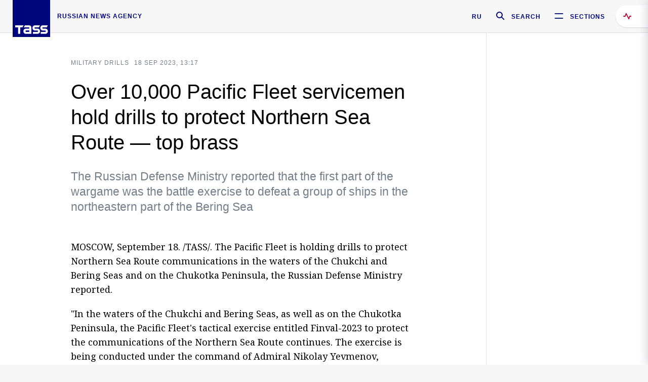

--- FILE ---
content_type: text/html; charset=utf-8
request_url: https://tass.com/defense/1676379
body_size: 24076
content:
<!DOCTYPE html><html data-ng-app="tassApp" data-ng-controller="mainController"><head><title>Over 10,000 Pacific Fleet servicemen hold drills to protect Northern Sea Route — top brass -  Military &amp; Defense - TASS</title><meta name="description" content="The Russian Defense Ministry reported that the first part of the wargame was the battle exercise to defeat a group of ships in the northeastern part of the Bering Sea"><meta name="viewport" content="width=device-width, initial-scale=1.0"><meta http-equiv="X-UA-Compatible" content="ie=edge"><meta name="yandex-verification" content="f91ce7b4a203a30a"><meta name="google-site-verification" content="PoyFi2APBqKw8uGePodmFqId646DYLqqS1qiMTh153w"><meta name="msvalidate.01" content="C05302AEC20336D89FE678451D9C5CDC"><meta property="fb:app_id" content="145834367435982"><meta property="fb:pages" content="144698628932572"><meta property="og:site_name" content="TASS"><meta property="og:type" content="article"><meta property="og:image" content="https://tass.com/img/blocks/common/tass_logo_share_eng.png"><meta property="og:url" content="https://tass.com/defense/1676379"><meta property="og:title" content="Over 10,000 Pacific Fleet servicemen hold drills to protect Northern Sea Route — top brass"><meta property="og:description" content="The Russian Defense Ministry reported that the first part of the wargame was the battle exercise to defeat a group of ships in the northeastern part of the Bering Sea"><meta property="twitter:site" content="@tass_agency"><meta property="twitter:site:id" content="285532415"><meta property="twitter:card" content="summary_large_image"><meta property="twitter:title" content="Over 10,000 Pacific Fleet servicemen hold drills to protect Northern Sea Route — top brass"><meta property="twitter:description" content="The Russian Defense Ministry reported that the first part of the wargame was the battle exercise to defeat a group of ships in the northeastern part of the Bering Sea"><meta property="twitter:image" content="https://tass.com/img/blocks/common/tass_logo_share_eng.png"><meta property="vk:image" content="https://tass.com/img/blocks/common/tass_logo_share_eng.png"><link rel="image_src" href="https://tass.com/img/blocks/common/tass_logo_share_eng.png"><meta name="gtm-page-type" content="news"><link rel="amphtml" href="https://tass.com/defense/1676379/amp"><link rel="apple-touch-icon" href="/img/blocks/common/apple-touch-icon.png"><link rel="apple-touch-icon" sizes="57x57" href="/img/blocks/common/apple-touch-icon-57x57.png"><link rel="apple-touch-icon" sizes="72x72" href="/img/blocks/common/apple-touch-icon-72x72.png"><link rel="apple-touch-icon" sizes="76x76" href="/img/blocks/common/apple-touch-icon-76x76.png"><link rel="apple-touch-icon" sizes="114x114" href="/img/blocks/common/apple-touch-icon-114x114.png"><link rel="apple-touch-icon" sizes="120x120" href="/img/blocks/common/apple-touch-icon-120x120.png"><link rel="apple-touch-icon" sizes="144x144" href="/img/blocks/common/apple-touch-icon-144x144.png"><link rel="apple-touch-icon" sizes="152x152" href="/img/blocks/common/apple-touch-icon-152x152.png"><link rel="apple-touch-icon" sizes="180x180" href="/img/blocks/common/apple-touch-icon-180x180.png"><link href="//fonts.googleapis.com/css?family=Noto+Sans:400,400i,700,700i|Noto+Serif:400,400i,700,700i&amp;amp;subset=cyrillic,cyrillic-ext,latin-ext" rel="stylesheet"><link href="//fonts.googleapis.com/css?family=PT+Serif:,700&amp;amp;subset=cyrillic" rel="stylesheet"><script src="//platform.twitter.com/widgets.js" charset="utf-8" async></script><script src="/newtass/javascript/libs/jwplayer-7.11.2/jwplayer.js"></script><script>jwplayer.key = 'btTjXiuYZsRbqAVggNOhFFVcP3mvO2KkI2kx4w= = ';</script><script>var TASSconfig = {
    centrifugo: {"host":"https://centrifugo.tass.ru","port":"443","user":"1","timestamp":"10","token":"87cf320d40b3d158222430b232ea6803c57e1290d414fcdd78a446615884092e"},
    webSocket: {"host":"wss://comet.tass.ru:443","SID":"--b28c704f1435e1a5ac1a753810d40a57"}
}</script><script src="//cdnjs.cloudflare.com/ajax/libs/jquery/3.2.1/jquery.min.js"></script><script src="//yastatic.net/pcode/adfox/loader.js" crossorigin="anonymous" defer="defer"></script><script src="//yastatic.net/pcode/adfox/header-bidding.js" async="async"></script><script src="//an.yandex.ru/system/context.js" async="async"></script><script src="/newtass/javascript/libs/angular.min.js"></script><script src="/newtass/javascript/libs/angular-sanitize.min.js"></script><script src="/newtass/javascript/libs/angular-touch.min.js"></script><script src="/newtass/javascript/libs/angular-cookies.min.js"></script><script src="/newtass/javascript/libs/angular-mask.min.js"></script><script src="/newtass/javascript/libs/datepicker.js"></script><script src="//cdn.jsdelivr.net/sockjs/1.1/sockjs.min.js"></script><script src="/newtass/javascript/libs/centrifuge.js"></script><script src="/newtass/javascript/app.js?v=90"></script><script src="/newtass/javascript/servises/overlord.js?v=90"></script><script src="/newtass/javascript/servises/centrifuge.js?v=90"></script><script>window.yaContextCb = window.yaContextCb || []</script><script src="https://yandex.ru/ads/system/context.js" async="async"></script><script src="/newtass/javascript/servises/websocket.js?v=90"></script><script src="/newtass/javascript/controllers/mainController.js?v=90"></script><script src="/newtass/javascript/controllers/newsfeedController.js?v=90"></script><script src="/newtass/javascript/controllers/sliderController.js?v=90"></script><script src="/newtass/javascript/controllers/socialController.js?v=90"></script><script src="/newtass/javascript/controllers/videoController.js?v=90"></script><script src="/newtass/javascript/controllers/audioController.js?v=90"></script><script src="/newtass/javascript/controllers/headerController.js?v=90"></script><script src="/newtass/javascript/controllers/contentList.js?v=90"></script><script src="/newtass/javascript/controllers/whatsNewController.js?v=90"></script><script src="/newtass/javascript/controllers/mainMediaController.js?v=90"></script><script src="/newtass/javascript/directives/fullscreenViewDirective.js?v=90"></script><script src="/newtass/javascript/directives/photoFullscreenViewDirective.js?v=90"></script><script src="/newtass/javascript/controllers/menuController.js?v=90"></script><script src="/newtass/javascript/directives/expandableTextIncludes.js?v=90"></script><script src="/newtass/javascript/directives/dateFormatDirective.js?v=90"></script><script src="/newtass/javascript/directives/clickOutsideDirective.js?v=90"></script><script src="/newtass/javascript/directives/urgentDirective.js?v=90"></script><script src="/newtass/javascript/directives/headerTop0Directive.js?v=90"></script><script src="/newtass/javascript/directives/headerDirective.js?v=90"></script><script src="/newtass/javascript/directives/scrollToTopDirective.js?v=90"></script><script src="/newtass/javascript/directives/spoilerExpandDirective.js?v=90"></script><script src="/newtass/javascript/directives/angular-loadscript.js"></script><script src="//www.google.com/recaptcha/api.js"></script><script src="/newtass/javascript/controllers/menuController.js?v=90"></script><script type="application/ld+json">{"@context":"https://schema.org/","@type":"Organization","url":"https://tass.com","name":"TASS","logo":{"@type":"ImageObject","url":"https://tass.com/newtass/img/blocks/common/tass-logo.jpg","width":60,"height":60},"sameAs":["https://www.facebook.com/tassagency","https://www.youtube.com/channel/UCEyGP84v6qbsZy9-pL6Jx2g","https://vk.com/tassagency","https://ok.ru/tassagency","https://www.instagram.com/tass_agency/","https://twitter.com/tass_agency"]}</script><script type="application/ld+json">{"@context":"https://schema.org","@graph":[{"@context":"https://schema.org","@type":"SiteNavigationElement","@id":"#menu-sections","name":"Russian Politics & Diplomacy","url":"https://tass.com/politics"},{"@context":"https://schema.org","@type":"SiteNavigationElement","@id":"#menu-sections","name":"World","url":"https://tass.com/world"},{"@context":"https://schema.org","@type":"SiteNavigationElement","@id":"#menu-sections","name":"Business & Economy","url":"https://tass.com/economy"},{"@context":"https://schema.org","@type":"SiteNavigationElement","@id":"#menu-sections","name":"Military & Defense","url":"https://tass.com/defense"},{"@context":"https://schema.org","@type":"SiteNavigationElement","@id":"#menu-sections","name":"Science & Space","url":"https://tass.com/science"},{"@context":"https://schema.org","@type":"SiteNavigationElement","@id":"#menu-sections","name":"Emergencies ","url":"https://tass.com/emergencies"},{"@context":"https://schema.org","@type":"SiteNavigationElement","@id":"#menu-sections","name":"Society & Culture","url":"https://tass.com/society"},{"@context":"https://schema.org","@type":"SiteNavigationElement","@id":"#menu-sections","name":"Press Review","url":"https://tass.com/pressreview"},{"@context":"https://schema.org","@type":"SiteNavigationElement","@id":"#menu-sections","name":"Sports","url":"https://tass.com/sports"}]}</script><!-- AdFox START--><!-- tasstest--><!-- Площадка: tass.com / Все разделы / fullscreen_com_web--><!-- Категория: <не задана>--><!-- Тип баннера: fullscreen--><div id="adfox_174887496479139980"></div><script>(function (w, n) {
    w[n] = w[n] || [];
    w[n].push({
        ownerId: 255516,
        containerId: 'adfox_174887496479139980',
        params: {
            p1: 'dhyaz',
            p2: 'gdtg'
        }
    });
})(window, 'adfoxAsyncParams');
</script><link id="css-default" rel="stylesheet" media="(min-width: 0px)" href="/newtass/stylesheets/news-page/news-page.css?v=90"><link id="css-md" rel="stylesheet" media="(min-width: 960px)" href="/newtass/stylesheets/news-page/news-page_md.css?v=90"><link id="css-lg" rel="stylesheet" media="(min-width: 1280px)" href="/newtass/stylesheets/news-page/news-page_lg.css?v=90"><link id="css-xl" rel="stylesheet" media="(min-width: 1360px)" href="/newtass/stylesheets/news-page/news-page_xl.css?v=90"><script type="application/ld+json">{"@context":"https://schema.org","@type":"NewsArticle","mainEntityOfPage":{"@type":"WebPage","@id":"https://tass.com/defense/1676379"},"headline":"Over 10,000 Pacific Fleet servicemen hold drills to protect Northern Sea Route — top brass","image":["https://tass.com/img/blocks/common/tass_logo_share_eng.png"],"datePublished":"2023-09-18T13:17:26.000Z","dateModified":"2023-09-18T13:17:26.000Z","author":{"@type":"Organization","name":"TASS","logo":{"@type":"ImageObject","url":"https://tass.com/newtass/img/blocks/common/tass-logo.jpg","width":60,"height":60}},"publisher":{"@type":"Organization","name":"TASS","logo":{"@type":"ImageObject","url":"https://tass.com/newtass/img/blocks/common/tass-logo.jpg","width":60,"height":60}},"description":"The Russian Defense Ministry reported that the first part of the wargame was the battle exercise to defeat a group of ships in the northeastern part of the Bering Sea"}</script></head><body data-ng-class="{'lenta-opened': newsFeedMode, 'overbody':$root.mainMenuStatus, 'whats-new-opened': whatsNewOpened}" data-ng-init="pushInRecommendations(1676379)"><!-- Yandex.Metrika counter -->
<script type="text/javascript" >
   (function (d, w, c) {
      (w[c] = w[c] || []).push(function() {
           try {
               w.yaCounter22765936 = new Ya.Metrika({
                   id:22765936,
                   clickmap:true,
                   trackLinks:true,
                   accurateTrackBounce:true,
                   trackHash:true
               });
           } catch(e) { }
       });
       var n = d.getElementsByTagName("script")[0],
           x = "https://mc.yandex.ru/metrika/watch.js",
           s = d.createElement("script"),
           f = function () { n.parentNode.insertBefore(s, n); }
       for (var i = 0; i < document.scripts.length; i++) {
           if (document.scripts[i].src === x) { return; }
       }
       s.type = "text/javascript";
       s.async = true;
       s.src = x;

       if (w.opera == "[object Opera]") {
           d.addEventListener("DOMContentLoaded", f, false);
       } else { f(); }
   })(document, window, "yandex_metrika_callbacks");
</script>
<noscript><div><img src="https://mc.yandex.ru/watch/22765936" style="position:absolute; left:-9999px;" alt="" /></div></noscript>
<!-- /Yandex.Metrika counter -->

<!-- /Yandex.Metrika counter --> 
<script type="text/javascript" >
   (function(m,e,t,r,i,k,a){m[i]=m[i]||function(){(m[i].a=m[i].a||[]).push(arguments)};
   m[i].l=1*new Date();k=e.createElement(t),a=e.getElementsByTagName(t)[0],k.async=1,k.src=r,a.parentNode.insertBefore(k,a)})
   (window, document, "script", "https://mc.yandex.ru/metrika/tag.js", "ym");

   ym(52150180, "init", {
        id:52150180,
        clickmap:true,
        trackLinks:true,
        accurateTrackBounce:true
   });
</script>
<noscript><div><img src="https://mc.yandex.ru/watch/52150180" style="position:absolute; left:-9999px;" alt="" /></div></noscript>
<!-- /Yandex.Metrika counter --><!--LiveInternet counter--><script type="text/javascript">
new Image().src = "//counter.yadro.ru/hit;TASS_total?r"+
escape(document.referrer)+((typeof(screen)=="undefined")?"":
";s"+screen.width+"*"+screen.height+"*"+(screen.colorDepth?
screen.colorDepth:screen.pixelDepth))+";u"+escape(document.URL)+
";"+Math.random();</script><!--/LiveInternet--><!--LiveInternet counter-->
<script type="text/javascript"><!--document.write('<a href="//www.liveinternet.ru/?tass.com"target="_blank"  ><img src="//counter.yadro.ru/logo;tass.com?44.6"title="LiveInternet"alt="" border="0" width="31" height="31"/></a>')//--></script>
<!--/LiveInternet--><div class="banner banner_delimeter"><div class="banner__wrapper"><div class="banner__container" id="970x250_top"><script>window.yaContextCb.push(()=>{
    Ya.adfoxCode.create({
    ownerId: 255516,
    containerId: '970x250_top',
    params: {
        p1: 'csprv',
        p2: 'gcah',
        puid1: JSON.parse('false') || '',
        puid2: '',
        puid3: '',
        puid4: '',
        puid5: '',
        puid6: '',
        puid7: '' 
        },
    lazyLoad: { 
            fetchMargin: 100,
            mobileScaling: 2
        }      
    })
        
})             
</script></div></div></div><header class="header header-on_top" id="header" data-ng-controller="headerController" header-directive="header-directive" ng-class="{'header_hidden': $root.showArticle}"><div class="container" ng-init="counterTime = 520"><div class="header-inner"><div class="header-logo-bar"><a class="header-logo" href="/" data-header_logo="data-header_logo" ="" rel="nofollow"><div class="header-logo__logo"></div></a><div class="header-inscription">russian news agency</div></div><div class="header-bar"><div class="header-lang"><a class="header-lang__item" href="//tass.ru" rel="nofollow" data-header_menu_lang="data-header_menu_lang">RU</a></div><div class="header-search" id="search-btn"><a style="text-decoration:none;" href="/search" rel="nofollow" data-header_menu_search_open="data-header_menu_search_open"><div class="header-search__icon"></div><div class="header-search__label">Search</div></a></div><div class="header-sections" id="open-menu-button" data-ng-click="manageHistoryTrackerForMenu($root.mainMenuStatus=true)" data-header_menu_categories_open="data-header_menu_categories_open"><div class="header-sections__icon"></div><div class="header-sections__label">Sections</div></div></div></div></div><button class="header-news-feed-button" data-header_menu_feed_open="data-header_menu_feed_open" ng-hide="ov.variable.newsfeed.isOpened" ng-click="toggleNewsFeed()" ng-class="{'header-news-feed-button_active': newsFeedLabelActive}"><span ng-cloak="ng-cloak" ng-bind-html="getNewsFeedCounter()"></span></button></header><div class="search-popup"><div class="search-popup__container"><header class="search-popup__header"><div class="search-popup__logo"></div><button class="search-popup__close-button" id="search-btn-close">Close</button></header><form class="search-popup__search-form"><div class="search-input"><div class="search-input__wrapper"><input class="search-input__input-field" autofocus="autofocus" placeholder="Search" data-ng-model="sendParams.searchStr"/><button class="search-input__submit-button" data-ng-click="dispatch()" ng-if="!pending" data-header_menu_search_start="data-header_menu_search_start"></button><div class="search-input__spinner" ng-if="pending"></div></div><ul class="search-input__results-list"><li class="search-input__results-list-item"><button class="search-input__result-title">Economy</button></li><li class="search-input__results-list-item"><button class="search-input__result-title">Sports</button></li><li class="search-input__results-list-item"><button class="search-input__result-title">Culture</button></li></ul></div></form></div></div><div class="menu" data-ng-controller="menuController" data-ng-class="{'menu_opened':$root.mainMenuStatus}" menu-directive="menu-directive"><div class="menu__container"><header class="menu__header"><a class="menu__logo" href="/" rel="nofollow"></a><button class="menu__close-button" id="close-menu-button" data-ng-click="manageHistoryTrackerForMenu($root.mainMenuStatus=false)" data-all_category_close="data-all_category_close">Close</button></header><div class="menu__content" data-ng-class="{'up':$root.mainMenuStatus}"><div class="menu__lists-wrapper"><ul class="menu-sections-list" data-ng-init="init()"><li class="menu-sections-list-item" data-ng-class="{'menu-sections-list-item_active': activeSection === 'politics'}"><div class="menu-sections-list__title-wrapper"><a class="menu-sections-list__title" href="/politics" data-ng-mouseover="onMouseEnter(4954); activeSection = 'politics'" data-all_category_choice="data-all_category_choice">Russian Politics &amp; Diplomacy</a></div><div class="section-preview"><div class="section-preview__content"><div class="section-preview__header"><span class="section-preview__title">Russian Politics &amp; Diplomacy</span><a class="section-preview__link" href="/politics" rel="nofollow" data-header_menu_categories_choice="data-header_menu_categories_choice">Into section →</a></div><ul class="section-preview__subcategories-list"><li class="section-preview__subcategories-list-item"><a class="section-preview__subcategories-list__link" href="/russias-foreign-policy">FOREIGN POLICY</a></li><li class="section-preview__subcategories-list-item"><a class="section-preview__subcategories-list__link" href="/domestic-policy">DOMESTIC POLICY</a></li></ul><div class="section-preview__news"><div data-ng-bind-html="newsContainer"></div><div data-ng-if="!newsContainer"><div class="news-preview news-preview_default"><div class="news-preview__body"><div class="news-preview__loader-long"></div><div class="news-preview__loader-long"></div><div class="news-preview__loader-long"></div></div></div><div class="news-preview news-preview_default"><div class="news-preview__body"><div class="news-preview__loader-long"></div><div class="news-preview__loader-long"></div><div class="news-preview__loader-long"></div></div></div><div class="news-preview news-preview_default"><div class="news-preview__body"><div class="news-preview__loader-long"></div><div class="news-preview__loader-long"></div><div class="news-preview__loader-long"></div></div></div></div></div></div></div></li><li class="menu-sections-list-item" data-ng-class="{'menu-sections-list-item_active': activeSection === 'world'}"><div class="menu-sections-list__title-wrapper"><a class="menu-sections-list__title" href="/world" data-ng-mouseover="onMouseEnter(4844); activeSection = 'world'" data-all_category_choice="data-all_category_choice">World</a></div><div class="section-preview"><div class="section-preview__content"><div class="section-preview__header"><span class="section-preview__title">World</span><a class="section-preview__link" href="/world" rel="nofollow" data-header_menu_categories_choice="data-header_menu_categories_choice">Into section →</a></div><ul class="section-preview__subcategories-list"></ul><div class="section-preview__news"><div data-ng-bind-html="newsContainer"></div><div data-ng-if="!newsContainer"><div class="news-preview news-preview_default"><div class="news-preview__body"><div class="news-preview__loader-long"></div><div class="news-preview__loader-long"></div><div class="news-preview__loader-long"></div></div></div><div class="news-preview news-preview_default"><div class="news-preview__body"><div class="news-preview__loader-long"></div><div class="news-preview__loader-long"></div><div class="news-preview__loader-long"></div></div></div><div class="news-preview news-preview_default"><div class="news-preview__body"><div class="news-preview__loader-long"></div><div class="news-preview__loader-long"></div><div class="news-preview__loader-long"></div></div></div></div></div></div></div></li><li class="menu-sections-list-item" data-ng-class="{'menu-sections-list-item_active': activeSection === 'economy'}"><div class="menu-sections-list__title-wrapper"><a class="menu-sections-list__title" href="/economy" data-ng-mouseover="onMouseEnter(4845); activeSection = 'economy'" data-all_category_choice="data-all_category_choice">Business &amp; Economy</a></div><div class="section-preview"><div class="section-preview__content"><div class="section-preview__header"><span class="section-preview__title">Business &amp; Economy</span><a class="section-preview__link" href="/economy" rel="nofollow" data-header_menu_categories_choice="data-header_menu_categories_choice">Into section →</a></div><ul class="section-preview__subcategories-list"><li class="section-preview__subcategories-list-item"><a class="section-preview__subcategories-list__link" href="/oil-gas-industry">Oil &amp; gas industry</a></li><li class="section-preview__subcategories-list-item"><a class="section-preview__subcategories-list__link" href="/internet-telecom">Internet &amp; Telecom</a></li><li class="section-preview__subcategories-list-item"><a class="section-preview__subcategories-list__link" href="/trade-cooperation">Trade &amp; Cooperation</a></li><li class="section-preview__subcategories-list-item"><a class="section-preview__subcategories-list__link" href="/transport">Transport</a></li></ul><div class="section-preview__news"><div data-ng-bind-html="newsContainer"></div><div data-ng-if="!newsContainer"><div class="news-preview news-preview_default"><div class="news-preview__body"><div class="news-preview__loader-long"></div><div class="news-preview__loader-long"></div><div class="news-preview__loader-long"></div></div></div><div class="news-preview news-preview_default"><div class="news-preview__body"><div class="news-preview__loader-long"></div><div class="news-preview__loader-long"></div><div class="news-preview__loader-long"></div></div></div><div class="news-preview news-preview_default"><div class="news-preview__body"><div class="news-preview__loader-long"></div><div class="news-preview__loader-long"></div><div class="news-preview__loader-long"></div></div></div></div></div></div></div></li><li class="menu-sections-list-item" data-ng-class="{'menu-sections-list-item_active': activeSection === 'defense'}"><div class="menu-sections-list__title-wrapper"><a class="menu-sections-list__title" href="/defense" data-ng-mouseover="onMouseEnter(4953); activeSection = 'defense'" data-all_category_choice="data-all_category_choice">Military &amp; Defense</a></div><div class="section-preview"><div class="section-preview__content"><div class="section-preview__header"><span class="section-preview__title">Military &amp; Defense</span><a class="section-preview__link" href="/defense" rel="nofollow" data-header_menu_categories_choice="data-header_menu_categories_choice">Into section →</a></div><ul class="section-preview__subcategories-list"></ul><div class="section-preview__news"><div data-ng-bind-html="newsContainer"></div><div data-ng-if="!newsContainer"><div class="news-preview news-preview_default"><div class="news-preview__body"><div class="news-preview__loader-long"></div><div class="news-preview__loader-long"></div><div class="news-preview__loader-long"></div></div></div><div class="news-preview news-preview_default"><div class="news-preview__body"><div class="news-preview__loader-long"></div><div class="news-preview__loader-long"></div><div class="news-preview__loader-long"></div></div></div><div class="news-preview news-preview_default"><div class="news-preview__body"><div class="news-preview__loader-long"></div><div class="news-preview__loader-long"></div><div class="news-preview__loader-long"></div></div></div></div></div></div></div></li><li class="menu-sections-list-item" data-ng-class="{'menu-sections-list-item_active': activeSection === 'science'}"><div class="menu-sections-list__title-wrapper"><a class="menu-sections-list__title" href="/science" data-ng-mouseover="onMouseEnter(4957); activeSection = 'science'" data-all_category_choice="data-all_category_choice">Science &amp; Space</a></div><div class="section-preview"><div class="section-preview__content"><div class="section-preview__header"><span class="section-preview__title">Science &amp; Space</span><a class="section-preview__link" href="/science" rel="nofollow" data-header_menu_categories_choice="data-header_menu_categories_choice">Into section →</a></div><ul class="section-preview__subcategories-list"></ul><div class="section-preview__news"><div data-ng-bind-html="newsContainer"></div><div data-ng-if="!newsContainer"><div class="news-preview news-preview_default"><div class="news-preview__body"><div class="news-preview__loader-long"></div><div class="news-preview__loader-long"></div><div class="news-preview__loader-long"></div></div></div><div class="news-preview news-preview_default"><div class="news-preview__body"><div class="news-preview__loader-long"></div><div class="news-preview__loader-long"></div><div class="news-preview__loader-long"></div></div></div><div class="news-preview news-preview_default"><div class="news-preview__body"><div class="news-preview__loader-long"></div><div class="news-preview__loader-long"></div><div class="news-preview__loader-long"></div></div></div></div></div></div></div></li><li class="menu-sections-list-item" data-ng-class="{'menu-sections-list-item_active': activeSection === 'emergencies'}"><div class="menu-sections-list__title-wrapper"><a class="menu-sections-list__title" href="/emergencies" data-ng-mouseover="onMouseEnter(4992); activeSection = 'emergencies'" data-all_category_choice="data-all_category_choice">Emergencies </a></div><div class="section-preview"><div class="section-preview__content"><div class="section-preview__header"><span class="section-preview__title">Emergencies </span><a class="section-preview__link" href="/emergencies" rel="nofollow" data-header_menu_categories_choice="data-header_menu_categories_choice">Into section →</a></div><ul class="section-preview__subcategories-list"></ul><div class="section-preview__news"><div data-ng-bind-html="newsContainer"></div><div data-ng-if="!newsContainer"><div class="news-preview news-preview_default"><div class="news-preview__body"><div class="news-preview__loader-long"></div><div class="news-preview__loader-long"></div><div class="news-preview__loader-long"></div></div></div><div class="news-preview news-preview_default"><div class="news-preview__body"><div class="news-preview__loader-long"></div><div class="news-preview__loader-long"></div><div class="news-preview__loader-long"></div></div></div><div class="news-preview news-preview_default"><div class="news-preview__body"><div class="news-preview__loader-long"></div><div class="news-preview__loader-long"></div><div class="news-preview__loader-long"></div></div></div></div></div></div></div></li><li class="menu-sections-list-item" data-ng-class="{'menu-sections-list-item_active': activeSection === 'society'}"><div class="menu-sections-list__title-wrapper"><a class="menu-sections-list__title" href="/society" data-ng-mouseover="onMouseEnter(4956); activeSection = 'society'" data-all_category_choice="data-all_category_choice">Society &amp; Culture</a></div><div class="section-preview"><div class="section-preview__content"><div class="section-preview__header"><span class="section-preview__title">Society &amp; Culture</span><a class="section-preview__link" href="/society" rel="nofollow" data-header_menu_categories_choice="data-header_menu_categories_choice">Into section →</a></div><ul class="section-preview__subcategories-list"></ul><div class="section-preview__news"><div data-ng-bind-html="newsContainer"></div><div data-ng-if="!newsContainer"><div class="news-preview news-preview_default"><div class="news-preview__body"><div class="news-preview__loader-long"></div><div class="news-preview__loader-long"></div><div class="news-preview__loader-long"></div></div></div><div class="news-preview news-preview_default"><div class="news-preview__body"><div class="news-preview__loader-long"></div><div class="news-preview__loader-long"></div><div class="news-preview__loader-long"></div></div></div><div class="news-preview news-preview_default"><div class="news-preview__body"><div class="news-preview__loader-long"></div><div class="news-preview__loader-long"></div><div class="news-preview__loader-long"></div></div></div></div></div></div></div></li><li class="menu-sections-list-item" data-ng-class="{'menu-sections-list-item_active': activeSection === 'pressreview'}"><div class="menu-sections-list__title-wrapper"><a class="menu-sections-list__title" href="/pressreview" data-ng-mouseover="onMouseEnter(4981); activeSection = 'pressreview'" data-all_category_choice="data-all_category_choice">Press Review</a></div><div class="section-preview"><div class="section-preview__content"><div class="section-preview__header"><span class="section-preview__title">Press Review</span><a class="section-preview__link" href="/pressreview" rel="nofollow" data-header_menu_categories_choice="data-header_menu_categories_choice">Into section →</a></div><ul class="section-preview__subcategories-list"></ul><div class="section-preview__news"><div data-ng-bind-html="newsContainer"></div><div data-ng-if="!newsContainer"><div class="news-preview news-preview_default"><div class="news-preview__body"><div class="news-preview__loader-long"></div><div class="news-preview__loader-long"></div><div class="news-preview__loader-long"></div></div></div><div class="news-preview news-preview_default"><div class="news-preview__body"><div class="news-preview__loader-long"></div><div class="news-preview__loader-long"></div><div class="news-preview__loader-long"></div></div></div><div class="news-preview news-preview_default"><div class="news-preview__body"><div class="news-preview__loader-long"></div><div class="news-preview__loader-long"></div><div class="news-preview__loader-long"></div></div></div></div></div></div></div></li><li class="menu-sections-list-item" data-ng-class="{'menu-sections-list-item_active': activeSection === 'sports'}"><div class="menu-sections-list__title-wrapper"><a class="menu-sections-list__title" href="/sports" data-ng-mouseover="onMouseEnter(4869); activeSection = 'sports'" data-all_category_choice="data-all_category_choice">Sports</a></div><div class="section-preview"><div class="section-preview__content"><div class="section-preview__header"><span class="section-preview__title">Sports</span><a class="section-preview__link" href="/sports" rel="nofollow" data-header_menu_categories_choice="data-header_menu_categories_choice">Into section →</a></div><ul class="section-preview__subcategories-list"></ul><div class="section-preview__news"><div data-ng-bind-html="newsContainer"></div><div data-ng-if="!newsContainer"><div class="news-preview news-preview_default"><div class="news-preview__body"><div class="news-preview__loader-long"></div><div class="news-preview__loader-long"></div><div class="news-preview__loader-long"></div></div></div><div class="news-preview news-preview_default"><div class="news-preview__body"><div class="news-preview__loader-long"></div><div class="news-preview__loader-long"></div><div class="news-preview__loader-long"></div></div></div><div class="news-preview news-preview_default"><div class="news-preview__body"><div class="news-preview__loader-long"></div><div class="news-preview__loader-long"></div><div class="news-preview__loader-long"></div></div></div></div></div></div></div></li></ul><ul class="menu-links-list"><li class="menu-links-list-item"><a class="menu-links-list__link" href="/specialprojects" rel="nofollow">Special projects</a></li><li class="menu-links-list-item" data-ng-class="{'menu-links-list-item_active': activeSection === 1}"><div class="menu-links-list__title-wrapper"><div class="menu-links-list__title" data-ng-mouseover="activeSection = 1">TASS</div></div><div class="links-block links-block_one-column"><div class="links-block__content"><div class="links-block-section"><div class="links-block-section__title">Agency</div><ul class="links-block-section__list"><li class="links-block-section__list-item"><a class="links-block-section__link" href="/today" rel="nofollow">TASS today</a></li><li class="links-block-section__list-item"><a class="links-block-section__link" href="/history" rel="nofollow">History</a></li><li class="links-block-section__list-item"><a class="links-block-section__link" href="/team" rel="nofollow">Management</a></li><li class="links-block-section__list-item"><a class="links-block-section__link" href="/contacts" rel="nofollow">Contacts</a></li></ul></div><div class="links-block-section"><div class="links-block-section__title">Projects &amp; Services</div><ul class="links-block-section__list"><li class="links-block-section__list-item"><a class="links-block-section__link" href="http://www.tassphoto.com/en" rel="nofollow">TASS-PHOTO</a></li><li class="links-block-section__list-item"><a class="links-block-section__link" href="https://terminal.tass.ru/" rel="nofollow">NEWS TERMINAL</a></li></ul></div><div class="links-block-section"><div class="links-block-section__title"></div><ul class="links-block-section__list"><li class="links-block-section__list-item"><a class="links-block-section__link" href="https://cdn.tass.ru/data/files/ru/politika-obrabotki-dannyh-tassru.docx" rel="nofollow">Personal data processing policy TASS</a></li><li class="links-block-section__list-item"><a class="links-block-section__link" href="/press-releases" rel="nofollow">Press Releases</a></li><li class="links-block-section__list-item"><a class="links-block-section__link" href="/privacy-policy" rel="nofollow">Privacy Policy​ tass.com</a></li><li class="links-block-section__list-item"><a class="links-block-section__link" href="/terms-of-use" rel="nofollow">Terms of use</a></li><li class="links-block-section__list-item"><a class="links-block-section__link" href="/anti-corruption" rel="nofollow">ANTI-Corruption</a></li></ul></div></div></div></li><li class="menu-links-list-item" data-ng-class="{'menu-links-list-item_active': activeSection === 2}"><div class="menu-links-list__title-wrapper"><div class="menu-links-list__title" data-ng-mouseover="activeSection = 2">Subscribe</div></div><div class="links-block links-block_two-column"><div class="links-block__content"><div class="links-block-section"><div class="links-block-section__title">Social Media</div><ul class="links-block-section__list"><li class="links-block-section__list-item"><a class="links-block-section__link" href="https://t.me/tassagency_en" rel="nofollow">Telegram</a></li></ul></div><div class="links-block-section"><div class="links-block-section__title">Subscriptions</div><ul class="links-block-section__list"><li class="links-block-section__list-item"><a class="links-block-section__link links-block-section__link_icon" href="http://tass.com/rss/v2.xml" rel="nofollow"><span class="links-block-section__link-icon" style="background-image: url('https://tass.com/newtass/img/blocks/menu-links-list/rss.svg')"></span>RSS</a></li></ul></div></div></div></li><li class="menu-links-list-item"><a class="menu-links-list__link" href="/ads" rel="nofollow">Advertising</a></li><li class="menu-links-list-item"><a class="menu-links-list__link" href="/contacts" rel="nofollow">Contacts</a></li></ul></div></div></div></div><div class="news-feed" data-ng-controller="newsFeedController" ng-init="init()"><div ng-class="{'news-feed-back': isOpened}"></div><div class="news-feed-column" ng-class="{'news-feed-column_opened': isOpened}"><div class="news-feed-close" ng-click="closeNewsFeed()" data-header_menu_feed_close="data-header_menu_feed_close"></div><div class="news-feed-content" id="news-feed-content"><div class="news-feed-list"><div class="news-feed-btn" ng-class="{'news-feed-btn_active': newsFeedCounter}" ng-click="loadmessages(true)"><div class="news-feed-btn__inner" ng-bind-html="getNewsFeedCounter()"></div></div><div class="news-feed-day-container" data-ng-repeat="dayPoint in newsFeed | orderObjectBy:'date':true"><div class="news-feed-daypoint">{{dayPoint.date | date : 'd MMMM yyyy'}}</div><a class="news-feed-item" data-ng-class="{'news-feed-item_flash': newsPoint.isFlash, 'news-feed-item_new': newsPoint.isNew}" data-ng-href="{{newsPoint.link}}" data-ng-repeat="newsPoint in dayPoint | orderObjectBy:'date':true" data-ng-if="newsPoint.toShow"><div class="news-feed-item__header"><div class="news-feed-item__date">{{newsPoint.date * 1000 | date : 'HH:mm'}} {{newsPoint.mark}}</div></div><div class="news-feed-item__title-wrap"><div class="news-feed-item__title" data-header_menu_feed_title="data-header_menu_feed_title" data-ng-if="!newsPoint.subtitle">{{newsPoint.title}}</div><div data-ng-if="newsPoint.subtitle" data-header_menu_feed_title="data-header_menu_feed_title"><div class="news-feed-item__title">{{newsPoint.title+ ' '}}</div><div class="news-feed-item__subtitle">{{newsPoint.subtitle}}</div></div><div class="news-feed-item__photo" data-ng-if="newsPoint.showPhoto &amp;&amp; newsPoint.image" data-header_menu_feed_photo="data-header_menu_feed_photo"><img data-ng-src="{{newsPoint.image}}" alt=""/></div></div></a></div></div><div class="news-feed-endpoint" id="news-feed-endpoint"></div></div><a class="news-feed-link" data-ng-href="/search" data-header_menu_feed_all="data-header_menu_feed_all">All news</a></div></div><main class="container"><section class="section-grid" id="news"><div class="section-grid__col section-grid__col_center"><div class="news" data-io-article-url="https://tass.com/defense/1676379"><div class="column"><div class="news-header"><div class="news-header__top"><div class="news-header__marker"><a href="/russias-military-drills" style="text-decoration:none">Military drills</a></div><div class="news-header__date" ng-cloak="ng-cloak"><span class="news-header__date-date"><dateformat time="1695043046" mode="abs"></dateformat></span></div></div><h1 class="news-header__title">Over 10,000 Pacific Fleet servicemen hold drills to protect Northern Sea Route — top brass

</h1><div class="news-header__lead">The Russian Defense Ministry reported that the first part of the wargame was the battle exercise to defeat a group of ships in the northeastern part of the Bering Sea</div><div class="news-header__actions"></div></div></div><div class="text-content"><div class="text-block"><p>MOSCOW, September 18. /TASS/. The Pacific Fleet is holding drills to protect Northern Sea Route communications in the waters of the Chukchi and Bering Seas and on the Chukotka Peninsula, the Russian Defense Ministry reported.</p>

<p>&quot;In the waters of the Chukchi and Bering Seas, as well as on the Chukotka Peninsula, the Pacific Fleet&#39;s tactical exercise entitled Finval-2023 to protect the communications of the Northern Sea Route continues. The exercise is being conducted under the command of Admiral Nikolay Yevmenov, Commander-in-Chief of the Russian Navy. It involves troops and forces of the Pacific Fleet,&quot; the statement said.</p>

<p>The ministry added that about 10,000 servicemen and more than 50 units of military equipment, including surface and support ships, submarines, aircraft and helicopters of the Naval Air Force, Bal and Bastion coastal defense missile systems, as well as wheeled and tracked armored vehicles with high cross-country capability are taking part in the exercise.</p>

<p>The first part of the wargame was the battle exercise to defeat a group of ships in the northeastern part of the Bering Sea. &quot;The crews of the Varyag guards missile cruiser and the Tomsk nuclear submarine, as well as the Bastion coastal defense missile system practiced the missile strike,&quot; the ministry said.</p>

<p>Vulkan, Granit and Oniks anti-ship missiles were also fired from their standard carriers, simulating a group of conventional enemy warships in the Bering Sea. According to objective control data, all missiles successfully hit the specified targets at a distance of hundreds of kilometers from the launch sites.</p>

<p>The ministry also added that during the maneuvers, a number of complex missile and artillery firing drills, drills on anti-air, anti-submarine and anti-landing defense, as well as marching with equipment on Arctic terrain will be carried out. &quot;Each stage of the exercise is defensive in nature and is aimed at improving the training of troops and forces for actions on Russia&#39;s northeastern borders,&quot; it concluded.</p>
</div></div><div class="column"><div class="news-actions"><div class="tags"><div class="tags__title">Tags</div><div class="tags__list"><a class="tags__item" href="/tag/military-drills" data-content_tags="data-content_tags">Military drills</a><a class="tags__item" href="/tag/russian-defense-ministry" data-content_tags="data-content_tags">Russian Defense Ministry</a></div></div></div></div></div></div><div class="section-grid__col section-grid__col_right"><div class="banner banner_sticky"><div class="banner__wrapper"><div class="banner__container" id="vb_top"><script>window.yaContextCb.push(()=>{
    Ya.adfoxCode.create({
    ownerId: 255516,
    containerId: 'vb_top',
    params: {
        p1: 'csprt',
        p2: 'gbws',
        puid1: JSON.parse('false') || '',
        puid2: '',
        puid3: '',
        puid4: '',
        puid5: '',
        puid6: '',
        puid7: '' 
        },
    lazyLoad: { 
        fetchMargin: 100,
        mobileScaling: 2
        }            
    })   
})

// reload every 30 sec
const startReloadInterval = () => {
    window.vbTopIntervalId = setInterval(() => {
        Ya.adfoxCode.reload('vb_top', {onlyIfWasVisible: true})
    }, 30000)
}

startReloadInterval();    

window.addEventListener('blur', () => clearInterval(window.vbTopIntervalId));
window.addEventListener('focus', () => startReloadInterval());              
    </script></div></div></div></div></section><div class="section-grid"><div class="section-grid__col section-grid__col_center"><div class="news-content news-content_default"><a class="news-content__container" href="/defense/2077079"><div class="news-content__info"><div class="news-content__marker">Military operation in Ukraine</div><div class="news-content__date"><dateformat time="1769485833" mode="rel"></dateformat></div></div><div class="news-content__header"><span class="news-content__title">Ukrainian counter intelligence agent surrenders in Zaporozhye region</span></div><div class="news-content__lead">Sergey Mykhailov told TASS that he has been a counter intelligence agent since 2014</div><div class="news-content__photo-wrapper"><div class="news-content__photo" style="background-image: url(//cdn-media.tass.ru/width/680_18162ead/tass/m2/en/uploads/i/20260127/1463847.jpg)"></div></div><div class="news-content__link" data-article_full="data-article_full">Read more</div></a></div></div><div class="section-grid__col section-grid__col_right"><div class="banner_sticky"><div class="banner border-top__0"><div class="banner__wrapper"><div class="banner__container" id="tgb_1552827666"><script>window.yaContextCb.push(()=>{
    Ya.adfoxCode.create({
    ownerId: 255516,
    containerId: 'tgb_1552827666',
    params: {
        p1: 'csprw',
        p2: 'gcbv',
        puid1: JSON.parse('false') || '',
        puid2: '',
        puid3: '',
        puid4: '',
        puid5: '',
        puid6: '',
        puid7: '' 
        },
    lazyLoad: { 
        fetchMargin: 100,
        mobileScaling: 2
        }           
    })   
})</script></div></div></div><div class="banner border-bottom__0"><div class="banner__wrapper"><div class="banner__container" id="tgb_2615110240"><script>window.yaContextCb.push(()=>{
    Ya.adfoxCode.create({
    ownerId: 255516,
    containerId: 'tgb_2615110240',
    params: {
        p1: 'csprw',
        p2: 'gcbv',
        puid1: JSON.parse('false') || '',
        puid2: '',
        puid3: '',
        puid4: '',
        puid5: '',
        puid6: '',
        puid7: '' 
        },
    lazyLoad: { 
        fetchMargin: 100,
        mobileScaling: 2
        }           
    })   
})</script></div></div></div></div></div></div><section class="news-list-content" id="news-list" data-ng-controller="contentList" data-ng-init="firstInit()"><div class="list-item" ng-show="newsListCount &gt; 0"><div class="banner banner_delimeter banner--border-bottom" data-id="970x250_inline_8103142706"><div class="banner__wrapper"><div class="banner__container" id="970x250_inline_8103142706"><script>window.yaContextCb.push(()=>{
    Ya.adfoxCode.create({
    ownerId: 255516,
    containerId: '970x250_inline_8103142706',
    onRender: () => {
        const elem = document.querySelector('[data-id="970x250_inline_8103142706"]');

        if (elem) {
          elem.className = elem.className.replace("banner--border-bottom", 'banner--border-y');
        }
    },
    params: {
        p1: 'cirrn',
        p2: 'gcah',
        puid1: JSON.parse('false') || '',
        puid2: '',
        puid3: '',
        puid4: '',
        puid5: '',
        puid6: '',
        puid7: '' 
        },
    lazyLoad: { 
        fetchMargin: 100,
        mobileScaling: 2
        }           
    })   
})          
</script></div></div></div><div class="news-list-content__continer"><div class="news-list-content__news-list-section"><div class="news-list-content__news-block"><div class="news-content news-content_default"><a class="news-content__container" href="/world/2077059"><div class="news-content__info"><div class="news-content__date"><dateformat time="1769464147" mode="rel"></dateformat></div></div><div class="news-content__header"><span class="news-content__title">US dispatches an 'armada' next to Iran, believes republic ready to talk — Trump</span></div><div class="news-content__lead">According to the US president, the situation in the Islamic Republic is &quot;in flux&quot;</div><div class="news-content__photo-wrapper"><div class="news-content__photo" style="background-image: url(//cdn-media.tass.ru/width/680_18162ead/tass/m2/en/uploads/i/20260127/1463835.jpg)"></div></div><div class="news-content__link" data-article_full="data-article_full">Read more</div></a></div><div class="news-content news-content_default"><a class="news-content__container" href="/politics/2077405"><div class="news-content__info"><div class="news-content__date"><dateformat time="1769522609" mode="rel"></dateformat></div></div><div class="news-content__header"><span class="news-content__title">Kiev ready to sacrifice its people to buy time for Europe to prepare for war with Russia</span></div><div class="news-content__lead">The Kiev regime acts in the interests of its European sponsors and is ready to take the most severe measures against people living in the territories under its control, Yury Barbashov, a member of the Kherson Region Duma, said</div><div class="news-content__link" data-article_full="data-article_full">Read more</div></a></div><div class="news-content news-content_default"><a class="news-content__container" href="/society/2076837"><div class="news-content__info"><div class="news-content__date"><dateformat time="1769430463" mode="rel"></dateformat></div></div><div class="news-content__header"><span class="news-content__title">FACTBOX: What is known about Nipah virus outbreak in India, risks to Russia</span></div><div class="news-content__lead">No cases of Nipah virus infection have been recorded in Russia, according to the country’s sanitary watchdog</div><div class="news-content__photo-wrapper"><div class="news-content__photo" style="background-image: url(//cdn-media.tass.ru/width/680_18162ead/tass/m2/en/uploads/i/20260126/1463807.jpg)"></div></div><div class="news-content__link" data-article_full="data-article_full">Read more</div></a></div><div class="news-content news-content_default"><a class="news-content__container" href="/world/2077197"><div class="news-content__info"><div class="news-content__date"><dateformat time="1769501813" mode="rel"></dateformat></div></div><div class="news-content__header"><span class="news-content__title">IN BRIEF: What is known about projectiles potentially fired by North Korea</span></div><div class="news-content__lead">According to the Japanese Defense Ministry, this is North Korea’s first missile launch since January 4 and the second one in 2026</div><div class="news-content__photo-wrapper"><div class="news-content__photo" style="background-image: url(//cdn-media.tass.ru/width/680_18162ead/tass/m2/en/uploads/i/20260127/1463859.jpg)"></div></div><div class="news-content__link" data-article_full="data-article_full">Read more</div></a></div><div class="news-content news-content_default"><a class="news-content__container" href="/world/2077207"><div class="news-content__info"><div class="news-content__date"><dateformat time="1769502712" mode="rel"></dateformat></div></div><div class="news-content__header"><span class="news-content__title">US ultimately seeks to change Iran’s government, senator says</span></div><div class="news-content__lead">Lindsay Graham noted that he had come to the conclusion after recent conversations with Donald Trump</div><div class="news-content__link" data-article_full="data-article_full">Read more</div></a></div></div><div class="news-list-content__aside"><div class="banner banner_sticky"><div class="banner__wrapper"><div class="banner__container" id="vb_inline_7566193553"><script>window.yaContextCb.push(()=>{
    Ya.adfoxCode.create({
    ownerId: 255516,
    containerId: 'vb_inline_7566193553',
    params: {
        p1: 'cirrl',
        p2: 'gbws',
        puid1: JSON.parse('false') || '',
        puid2: '',
        puid3: '',
        puid4: '',
        puid5: '',
        puid6: '',
        puid7: '' 
        },
    lazyLoad: { 
        fetchMargin: 100,
        mobileScaling: 2
        }            
    })   
}) 
    </script></div></div></div></div></div></div></div><div class="list-item" ng-show="newsListCount &gt; 1"><div class="banner banner_delimeter banner--border-bottom" data-id="970x250_inline_4951555086"><div class="banner__wrapper"><div class="banner__container" id="970x250_inline_4951555086"><script>window.yaContextCb.push(()=>{
    Ya.adfoxCode.create({
    ownerId: 255516,
    containerId: '970x250_inline_4951555086',
    onRender: () => {
        const elem = document.querySelector('[data-id="970x250_inline_4951555086"]');

        if (elem) {
          elem.className = elem.className.replace("banner--border-bottom", 'banner--border-y');
        }
    },
    params: {
        p1: 'cirrn',
        p2: 'gcah',
        puid1: JSON.parse('false') || '',
        puid2: '',
        puid3: '',
        puid4: '',
        puid5: '',
        puid6: '',
        puid7: '' 
        },
    lazyLoad: { 
        fetchMargin: 100,
        mobileScaling: 2
        }           
    })   
})          
</script></div></div></div><div class="news-list-content__continer"><div class="news-list-content__news-list-section"><div class="news-list-content__news-block"><div class="news-content news-content_default"><a class="news-content__container" href="/economy/2076985"><div class="news-content__info"><div class="news-content__date"><dateformat time="1769447263" mode="rel"></dateformat></div></div><div class="news-content__header"><span class="news-content__title">National currencies account for 96% of Russian-Indian trade — Russian Foreign Ministry</span></div><div class="news-content__lead">Deputy Foreign Minister Andrey Rudenko said the task of reaching the level of $100 billion by 2030 is confirmed</div><div class="news-content__link" data-article_full="data-article_full">Read more</div></a></div><div class="news-content news-content_default"><a class="news-content__container" href="/politics/2077353"><div class="news-content__info"><div class="news-content__date"><dateformat time="1769515811" mode="rel"></dateformat></div></div><div class="news-content__header"><span class="news-content__title">Russian units using drones targeting Ukrainian military 50 km from Krasnoarmeysk — expert</span></div><div class="news-content__lead">The Russian troops are conducting a mop-up operation in areas near Krasnoarmeysk and Dimitrov to clear the area of scattered enemy units and straighten the front line</div><div class="news-content__link" data-article_full="data-article_full">Read more</div></a></div><div class="news-content news-content_default"><a class="news-content__container" href="/politics/2077187"><div class="news-content__info"><div class="news-content__date"><dateformat time="1769501208" mode="rel"></dateformat></div></div><div class="news-content__header"><span class="news-content__title">Russian troops keep advancing in all frontline areas — chief of General Staff</span></div><div class="news-content__lead">According to Valery Gerasimov, Russian troops have liberated 17 communities and over 500 sq. km of territory since early January</div><div class="news-content__photo-wrapper"><div class="news-content__photo" style="background-image: url(//cdn-media.tass.ru/width/680_18162ead/tass/m2/en/uploads/i/20260127/1463855.jpg)"></div></div><div class="news-content__link" data-article_full="data-article_full">Read more</div></a></div><div class="news-content news-content_default"><a class="news-content__container" href="/society/2076989"><div class="news-content__info"><div class="news-content__date"><dateformat time="1769447790" mode="rel"></dateformat></div></div><div class="news-content__header"><span class="news-content__title">First time in four years DPR without weekly casualties after Ukrainian attacks</span></div><div class="news-content__lead">Meanwhile, the Russian military continues its advance within the special military operation zone, gradually pushing the frontline away from populated areas</div><div class="news-content__link" data-article_full="data-article_full">Read more</div></a></div><div class="news-content news-content_default"><a class="news-content__container" href="/economy/2076759"><div class="news-content__info"><div class="news-content__date"><dateformat time="1769421661" mode="rel"></dateformat></div></div><div class="news-content__header"><span class="news-content__title">EU Council approves full ban on Russian gas supplies starting in 2027</span></div><div class="news-content__lead">The ban will start to apply six weeks after the regulation enters into force</div><div class="news-content__photo-wrapper"><div class="news-content__photo" style="background-image: url(//cdn-media.tass.ru/width/680_18162ead/tass/m2/en/uploads/i/20260126/1463799.jpg)"></div></div><div class="news-content__link" data-article_full="data-article_full">Read more</div></a></div></div><div class="news-list-content__aside"><div class="banner banner_sticky"><div class="banner__wrapper"><div class="banner__container" id="vb_inline_5421482710"><script>window.yaContextCb.push(()=>{
    Ya.adfoxCode.create({
    ownerId: 255516,
    containerId: 'vb_inline_5421482710',
    params: {
        p1: 'cirrl',
        p2: 'gbws',
        puid1: JSON.parse('false') || '',
        puid2: '',
        puid3: '',
        puid4: '',
        puid5: '',
        puid6: '',
        puid7: '' 
        },
    lazyLoad: { 
        fetchMargin: 100,
        mobileScaling: 2
        }            
    })   
}) 
    </script></div></div></div></div></div></div></div><div class="list-item" ng-show="newsListCount &gt; 2"><div class="banner banner_delimeter banner--border-bottom" data-id="970x250_inline_9052288794"><div class="banner__wrapper"><div class="banner__container" id="970x250_inline_9052288794"><script>window.yaContextCb.push(()=>{
    Ya.adfoxCode.create({
    ownerId: 255516,
    containerId: '970x250_inline_9052288794',
    onRender: () => {
        const elem = document.querySelector('[data-id="970x250_inline_9052288794"]');

        if (elem) {
          elem.className = elem.className.replace("banner--border-bottom", 'banner--border-y');
        }
    },
    params: {
        p1: 'cirrn',
        p2: 'gcah',
        puid1: JSON.parse('false') || '',
        puid2: '',
        puid3: '',
        puid4: '',
        puid5: '',
        puid6: '',
        puid7: '' 
        },
    lazyLoad: { 
        fetchMargin: 100,
        mobileScaling: 2
        }           
    })   
})          
</script></div></div></div><div class="news-list-content__continer"><div class="news-list-content__news-list-section"><div class="news-list-content__news-block"><div class="news-content news-content_default"><a class="news-content__container" href="/politics/2077281"><div class="news-content__info"><div class="news-content__date"><dateformat time="1769510185" mode="rel"></dateformat></div></div><div class="news-content__header"><span class="news-content__title">Poland, Baltic states mistakenly demonize Russia — Kremlin spokesman</span></div><div class="news-content__lead">Dmitry Peskov underscored that such an attitude is misguided, suggesting that these nations could benefit from engaging more deeply with Russian culture and fostering better relations</div><div class="news-content__photo-wrapper"><div class="news-content__photo" style="background-image: url(//cdn-media.tass.ru/width/680_18162ead/tass/m2/en/uploads/i/20260127/1463871.jpg)"></div></div><div class="news-content__link" data-article_full="data-article_full">Read more</div></a></div><div class="news-content news-content_default"><a class="news-content__container" href="/politics/2077327"><div class="news-content__info"><div class="news-content__date"><dateformat time="1769513475" mode="rel"></dateformat></div></div><div class="news-content__header"><span class="news-content__title">Contradictions intensifying within EU regarding defense policy — Russian lawmaker</span></div><div class="news-content__lead">&quot;As a permanent member of the UN Security Council and a nuclear power, France consistently strives to achieve Europe’s strategic autonomy and faces active resistance from Germany and many other EU members,&quot; Dmitry Belik explained</div><div class="news-content__link" data-article_full="data-article_full">Read more</div></a></div><div class="news-content news-content_default"><a class="news-content__container" href="/defense/2077075"><div class="news-content__info"><div class="news-content__date"><dateformat time="1769481680" mode="rel"></dateformat></div></div><div class="news-content__header"><span class="news-content__title">Russia’s Battlegroup West downs 54 Ukrainian quadcopters in past day</span></div><div class="news-content__lead">Also, 38 drone control centers and four enemy ammo depots were destroyed</div><div class="news-content__link" data-article_full="data-article_full">Read more</div></a></div><div class="news-content news-content_default"><a class="news-content__container" href="/world/2076801"><div class="news-content__info"><div class="news-content__date"><dateformat time="1769425347" mode="rel"></dateformat></div></div><div class="news-content__header"><span class="news-content__title">Venezuela’s leadership gave no directive to resist US attack — Russian ambassador</span></div><div class="news-content__lead">Sergey Melik Bagdasarov said there was tremendous tension in Venezuela throughout October and November</div><div class="news-content__link" data-article_full="data-article_full">Read more</div></a></div><div class="news-content news-content_default"><a class="news-content__container" href="/politics/2077307"><div class="news-content__info"><div class="news-content__date"><dateformat time="1769511977" mode="rel"></dateformat></div></div><div class="news-content__header"><span class="news-content__title">Russia's icebreaker fleet plays unique role in relations with US — expert</span></div><div class="news-content__lead">Mikhail Kovalchuk also noted the uniqueness of Russia’s nuclear submarines</div><div class="news-content__link" data-article_full="data-article_full">Read more</div></a></div></div><div class="news-list-content__aside"><div class="banner banner_sticky"><div class="banner__wrapper"><div class="banner__container" id="vb_inline_3806936734"><script>window.yaContextCb.push(()=>{
    Ya.adfoxCode.create({
    ownerId: 255516,
    containerId: 'vb_inline_3806936734',
    params: {
        p1: 'cirrl',
        p2: 'gbws',
        puid1: JSON.parse('false') || '',
        puid2: '',
        puid3: '',
        puid4: '',
        puid5: '',
        puid6: '',
        puid7: '' 
        },
    lazyLoad: { 
        fetchMargin: 100,
        mobileScaling: 2
        }            
    })   
}) 
    </script></div></div></div></div></div></div></div><div class="list-item" ng-show="newsListCount &gt; 3"><div class="banner banner_delimeter banner--border-bottom" data-id="970x250_inline_6229877005"><div class="banner__wrapper"><div class="banner__container" id="970x250_inline_6229877005"><script>window.yaContextCb.push(()=>{
    Ya.adfoxCode.create({
    ownerId: 255516,
    containerId: '970x250_inline_6229877005',
    onRender: () => {
        const elem = document.querySelector('[data-id="970x250_inline_6229877005"]');

        if (elem) {
          elem.className = elem.className.replace("banner--border-bottom", 'banner--border-y');
        }
    },
    params: {
        p1: 'cirrn',
        p2: 'gcah',
        puid1: JSON.parse('false') || '',
        puid2: '',
        puid3: '',
        puid4: '',
        puid5: '',
        puid6: '',
        puid7: '' 
        },
    lazyLoad: { 
        fetchMargin: 100,
        mobileScaling: 2
        }           
    })   
})          
</script></div></div></div><div class="news-list-content__continer"><div class="news-list-content__news-list-section"><div class="news-list-content__news-block"><div class="news-content news-content_default"><a class="news-content__container" href="/world/2077273"><div class="news-content__info"><div class="news-content__date"><dateformat time="1769509587" mode="rel"></dateformat></div></div><div class="news-content__header"><span class="news-content__title">Tardy recognition of need for peace in Ukraine unlikely to save EU from collapse — expert</span></div><div class="news-content__lead">According to Claudio Pitillo, European politicians are changing their rhetoric after a long period of confrontation with Russia, which can have the opposite effect</div><div class="news-content__link" data-article_full="data-article_full">Read more</div></a></div><div class="news-content news-content_default"><a class="news-content__container" href="/world/2077001"><div class="news-content__info"><div class="news-content__date"><dateformat time="1769450369" mode="rel"></dateformat></div></div><div class="news-content__header"><span class="news-content__title">Rada members privately express readiness to compromise on Donbass — periodical</span></div><div class="news-content__lead">According to the media, these discussions are typically kept confidential due to fears of criminal prosecution</div><div class="news-content__link" data-article_full="data-article_full">Read more</div></a></div><div class="news-content news-content_default"><a class="news-content__container" href="/world/2076971"><div class="news-content__info"><div class="news-content__date"><dateformat time="1769445021" mode="rel"></dateformat></div></div><div class="news-content__header"><span class="news-content__title">UAE says not to allow use of its territory for attacks on Iran</span></div><div class="news-content__lead">The Foreign Ministry said the UAE calls for resolving differences exclusively by peaceful means</div><div class="news-content__link" data-article_full="data-article_full">Read more</div></a></div><div class="news-content news-content_default"><a class="news-content__container" href="/world/2077047"><div class="news-content__info"><div class="news-content__date"><dateformat time="1769459459" mode="rel"></dateformat></div></div><div class="news-content__header"><span class="news-content__title">Zelensky signs laws extending martial law, mobilization campaign in Ukraine</span></div><div class="news-content__lead">This will be the 18th extension of martial law and the mobilization campaign</div><div class="news-content__link" data-article_full="data-article_full">Read more</div></a></div><div class="news-content news-content_default"><a class="news-content__container" href="/world/2077011"><div class="news-content__info"><div class="news-content__date"><dateformat time="1769451897" mode="rel"></dateformat></div></div><div class="news-content__header"><span class="news-content__title">UN experts call on lifting sanctions on scholars who don’t share Brussels' view on Ukraine</span></div><div class="news-content__lead">The experts recall that &quot;harassment, intimidation or stigmatization of persons for opinions they may hold constitutes a violation of their right to freedom of expression&quot;</div><div class="news-content__link" data-article_full="data-article_full">Read more</div></a></div></div><div class="news-list-content__aside"><div class="banner banner_sticky"><div class="banner__wrapper"><div class="banner__container" id="vb_inline_2039607794"><script>window.yaContextCb.push(()=>{
    Ya.adfoxCode.create({
    ownerId: 255516,
    containerId: 'vb_inline_2039607794',
    params: {
        p1: 'cirrl',
        p2: 'gbws',
        puid1: JSON.parse('false') || '',
        puid2: '',
        puid3: '',
        puid4: '',
        puid5: '',
        puid6: '',
        puid7: '' 
        },
    lazyLoad: { 
        fetchMargin: 100,
        mobileScaling: 2
        }            
    })   
}) 
    </script></div></div></div></div></div></div></div><div class="list-item" ng-show="newsListCount &gt; 4"><div class="banner banner_delimeter banner--border-bottom" data-id="970x250_inline_4683789149"><div class="banner__wrapper"><div class="banner__container" id="970x250_inline_4683789149"><script>window.yaContextCb.push(()=>{
    Ya.adfoxCode.create({
    ownerId: 255516,
    containerId: '970x250_inline_4683789149',
    onRender: () => {
        const elem = document.querySelector('[data-id="970x250_inline_4683789149"]');

        if (elem) {
          elem.className = elem.className.replace("banner--border-bottom", 'banner--border-y');
        }
    },
    params: {
        p1: 'cirrn',
        p2: 'gcah',
        puid1: JSON.parse('false') || '',
        puid2: '',
        puid3: '',
        puid4: '',
        puid5: '',
        puid6: '',
        puid7: '' 
        },
    lazyLoad: { 
        fetchMargin: 100,
        mobileScaling: 2
        }           
    })   
})          
</script></div></div></div><div class="news-list-content__continer"><div class="news-list-content__news-list-section"><div class="news-list-content__news-block"><div class="news-content news-content_default"><a class="news-content__container" href="/economy/2077025"><div class="news-content__info"><div class="news-content__date"><dateformat time="1769454167" mode="rel"></dateformat></div></div><div class="news-content__header"><span class="news-content__title">Ban on importing Russian gas dooms EU to economic decline — Wagenknecht</span></div><div class="news-content__lead">The EU Council earlier approved a comprehensive ban on Russian gas supplies starting in 2027</div><div class="news-content__link" data-article_full="data-article_full">Read more</div></a></div><div class="news-content news-content_default"><a class="news-content__container" href="/politics/2077125"><div class="news-content__info"><div class="news-content__date"><dateformat time="1769492886" mode="rel"></dateformat></div></div><div class="news-content__header"><span class="news-content__title">Ukrainian counterintelligence agent gathered data on military facilities in LPR in 2014</span></div><div class="news-content__lead">According to Sergey Mykhailov, he recorded movements from Lugansk towards the line of contact</div><div class="news-content__link" data-article_full="data-article_full">Read more</div></a></div><div class="news-content news-content_default"><a class="news-content__container" href="/defense/2076721"><div class="news-content__info"><div class="news-content__date"><dateformat time="1769418261" mode="rel"></dateformat></div></div><div class="news-content__header"><span class="news-content__title">Russia enters top three in 2026 Global Firepower ranking</span></div><div class="news-content__lead">Based on the military power index, which is calculated from more than 60 factors, Russia ranks second among 145 countries</div><div class="news-content__link" data-article_full="data-article_full">Read more</div></a></div><div class="news-content news-content_default"><a class="news-content__container" href="/defense/2077079"><div class="news-content__info"><div class="news-content__date"><dateformat time="1769485833" mode="rel"></dateformat></div></div><div class="news-content__header"><span class="news-content__title">Ukrainian counter intelligence agent surrenders in Zaporozhye region</span></div><div class="news-content__lead">Sergey Mykhailov told TASS that he has been a counter intelligence agent since 2014</div><div class="news-content__photo-wrapper"><div class="news-content__photo" style="background-image: url(//cdn-media.tass.ru/width/680_18162ead/tass/m2/en/uploads/i/20260127/1463847.jpg)"></div></div><div class="news-content__link" data-article_full="data-article_full">Read more</div></a></div><div class="news-content news-content_default"><a class="news-content__container" href="/politics/2077157"><div class="news-content__info"><div class="news-content__date"><dateformat time="1769498306" mode="rel"></dateformat></div></div><div class="news-content__header"><span class="news-content__title">Ukrainian troops fire 47 artillery shells on Kursk border area in past 24 hours</span></div><div class="news-content__lead">Alexander Khinshtein reported that there were no fatalities or injuries as a result of the attacks</div><div class="news-content__link" data-article_full="data-article_full">Read more</div></a></div></div><div class="news-list-content__aside"><div class="banner banner_sticky"><div class="banner__wrapper"><div class="banner__container" id="vb_inline_675734362"><script>window.yaContextCb.push(()=>{
    Ya.adfoxCode.create({
    ownerId: 255516,
    containerId: 'vb_inline_675734362',
    params: {
        p1: 'cirrl',
        p2: 'gbws',
        puid1: JSON.parse('false') || '',
        puid2: '',
        puid3: '',
        puid4: '',
        puid5: '',
        puid6: '',
        puid7: '' 
        },
    lazyLoad: { 
        fetchMargin: 100,
        mobileScaling: 2
        }            
    })   
}) 
    </script></div></div></div></div></div></div></div><div class="list-item" ng-show="newsListCount &gt; 5"><div class="banner banner_delimeter banner--border-bottom" data-id="970x250_inline_2169447705"><div class="banner__wrapper"><div class="banner__container" id="970x250_inline_2169447705"><script>window.yaContextCb.push(()=>{
    Ya.adfoxCode.create({
    ownerId: 255516,
    containerId: '970x250_inline_2169447705',
    onRender: () => {
        const elem = document.querySelector('[data-id="970x250_inline_2169447705"]');

        if (elem) {
          elem.className = elem.className.replace("banner--border-bottom", 'banner--border-y');
        }
    },
    params: {
        p1: 'cirrn',
        p2: 'gcah',
        puid1: JSON.parse('false') || '',
        puid2: '',
        puid3: '',
        puid4: '',
        puid5: '',
        puid6: '',
        puid7: '' 
        },
    lazyLoad: { 
        fetchMargin: 100,
        mobileScaling: 2
        }           
    })   
})          
</script></div></div></div><div class="news-list-content__continer"><div class="news-list-content__news-list-section"><div class="news-list-content__news-block"><div class="news-content news-content_default"><a class="news-content__container" href="/politics/2076813"><div class="news-content__info"><div class="news-content__date"><dateformat time="1769427392" mode="rel"></dateformat></div></div><div class="news-content__header"><span class="news-content__title">Russian troops strike Ukrainian army’s energy infrastructure over past day</span></div><div class="news-content__lead">Russia’s Battlegroup Center inflicted roughly 415 casualties on Ukrainian troops and destroyed 12 enemy armored combat vehicles in its area of responsibility over the past day, the Defense Ministry reported</div><div class="news-content__photo-wrapper"><div class="news-content__photo" style="background-image: url(//cdn-media.tass.ru/width/680_18162ead/tass/m2/en/uploads/i/20260126/1463803.jpg)"></div></div><div class="news-content__link" data-article_full="data-article_full">Read more</div></a></div><div class="news-content news-content_default"><a class="news-content__container" href="/politics/2077333"><div class="news-content__info"><div class="news-content__date"><dateformat time="1769513894" mode="rel"></dateformat></div></div><div class="news-content__header"><span class="news-content__title">Russian army is wiping out Ukrainian pockets of resistance near Gulyaipole — expert</span></div><div class="news-content__lead">The Russian troops are conducting meticulous and comprehensive clearing operations around Gulyaipole, leaving no Ukrainian soldiers hidden in trenches or hideouts behind the front</div><div class="news-content__link" data-article_full="data-article_full">Read more</div></a></div><div class="news-content news-content_default"><a class="news-content__container" href="/world/2077363"><div class="news-content__info"><div class="news-content__date"><dateformat time="1769516822" mode="rel"></dateformat></div></div><div class="news-content__header"><span class="news-content__title">Neither Zelensky nor his European partners have strategy — American expert</span></div><div class="news-content__lead">According to Jeffrey Sachs, providing Ukraine with $800 billion in aid is &quot;a pure fantasy&quot;</div><div class="news-content__link" data-article_full="data-article_full">Read more</div></a></div><div class="news-content news-content_default"><a class="news-content__container" href="/politics/2076825"><div class="news-content__info"><div class="news-content__date"><dateformat time="1769428880" mode="rel"></dateformat></div></div><div class="news-content__header"><span class="news-content__title">Putin greets Malaysia's ruler, Sultan Ibrahim, at the Hermitage museum</span></div><div class="news-content__lead">The two leaders exchanged handshakes in a cordial gesture</div><div class="news-content__photo-wrapper"><div class="news-content__photo" style="background-image: url(//cdn-media.tass.ru/width/680_18162ead/tass/m2/en/uploads/i/20260126/1463811.jpg)"></div></div><div class="news-content__link" data-article_full="data-article_full">Read more</div></a></div><div class="news-content news-content_default"><a class="news-content__container" href="/world/2077073"><div class="news-content__info"><div class="news-content__date"><dateformat time="1769481603" mode="rel"></dateformat></div></div><div class="news-content__header"><span class="news-content__title">Russophobia harms EU itself, making the bloc poorer and more divided — political analyst</span></div><div class="news-content__lead">According to Joao Pitillo, European countries have &quot;repeatedly handled security issues with double standards,&quot; while their own use of force and the formation of alliances were considered normal and legitimate</div><div class="news-content__link" data-article_full="data-article_full">Read more</div></a></div></div><div class="news-list-content__aside"><div class="banner banner_sticky"><div class="banner__wrapper"><div class="banner__container" id="vb_inline_8677877002"><script>window.yaContextCb.push(()=>{
    Ya.adfoxCode.create({
    ownerId: 255516,
    containerId: 'vb_inline_8677877002',
    params: {
        p1: 'cirrl',
        p2: 'gbws',
        puid1: JSON.parse('false') || '',
        puid2: '',
        puid3: '',
        puid4: '',
        puid5: '',
        puid6: '',
        puid7: '' 
        },
    lazyLoad: { 
        fetchMargin: 100,
        mobileScaling: 2
        }            
    })   
}) 
    </script></div></div></div></div></div></div></div><div class="list-item" ng-show="newsListCount &gt; 6"><div class="banner banner_delimeter banner--border-bottom" data-id="970x250_inline_38741099"><div class="banner__wrapper"><div class="banner__container" id="970x250_inline_38741099"><script>window.yaContextCb.push(()=>{
    Ya.adfoxCode.create({
    ownerId: 255516,
    containerId: '970x250_inline_38741099',
    onRender: () => {
        const elem = document.querySelector('[data-id="970x250_inline_38741099"]');

        if (elem) {
          elem.className = elem.className.replace("banner--border-bottom", 'banner--border-y');
        }
    },
    params: {
        p1: 'cirrn',
        p2: 'gcah',
        puid1: JSON.parse('false') || '',
        puid2: '',
        puid3: '',
        puid4: '',
        puid5: '',
        puid6: '',
        puid7: '' 
        },
    lazyLoad: { 
        fetchMargin: 100,
        mobileScaling: 2
        }           
    })   
})          
</script></div></div></div><div class="news-list-content__continer"><div class="news-list-content__news-list-section"><div class="news-list-content__news-block"><div class="news-content news-content_default"><a class="news-content__container" href="/politics/2076545"><div class="news-content__info"><div class="news-content__date"><dateformat time="1769360175" mode="rel"></dateformat></div></div><div class="news-content__header"><span class="news-content__title">Russian ambassador does not rule out that Maduro was betrayed by law enforcement</span></div><div class="news-content__lead">On January 3, US President Donald Trump announced a military operation in Caracas that resulted in the capture of Maduro and his wife by American forces</div><div class="news-content__link" data-article_full="data-article_full">Read more</div></a></div><div class="news-content news-content_default"><a class="news-content__container" href="/world/2076867"><div class="news-content__info"><div class="news-content__date"><dateformat time="1769434758" mode="rel"></dateformat></div></div><div class="news-content__header"><span class="news-content__title">Dialogue with Russia to resume after conflict in Ukraine ends — Italian Foreign Minister</span></div><div class="news-content__lead">Antonio Tajani noted that Europe &quot;is not at war with Russia&quot;</div><div class="news-content__link" data-article_full="data-article_full">Read more</div></a></div><div class="news-content news-content_default"><a class="news-content__container" href="/world/2076573"><div class="news-content__info"><div class="news-content__date"><dateformat time="1769371680" mode="rel"></dateformat></div></div><div class="news-content__header"><span class="news-content__title">Zelensky rejects territorial concessions again</span></div><div class="news-content__lead">Vladimir Zelensky added that the US is trying to find a compromise</div><div class="news-content__link" data-article_full="data-article_full">Read more</div></a></div><div class="news-content news-content_default"><a class="news-content__container" href="/world/2077077"><div class="news-content__info"><div class="news-content__date"><dateformat time="1769485192" mode="rel"></dateformat></div></div><div class="news-content__header"><span class="news-content__title">Government of Venezuela obeys its people, does not accept external orders — Rodriguez</span></div><div class="news-content__lead">The acting president of the Bolivarian Republic emphasized that Venezuela &quot;is not afraid of relations of respect with the United States&quot;</div><div class="news-content__photo-wrapper"><div class="news-content__photo" style="background-image: url(//cdn-media.tass.ru/width/680_18162ead/tass/m2/en/uploads/i/20260127/1463843.jpg)"></div></div><div class="news-content__link" data-article_full="data-article_full">Read more</div></a></div><div class="news-content news-content_default"><a class="news-content__container" href="/politics/2077085"><div class="news-content__info"><div class="news-content__date"><dateformat time="1769488906" mode="rel"></dateformat></div></div><div class="news-content__header"><span class="news-content__title">Russia’s military successes real eye-opener to European politicians — legislator</span></div><div class="news-content__lead">&quot;Currently, there are only a few of them, but their voices are growing louder against the backdrop of the inevitable defeat of the Kiev regime&quot;, Leonid Ivlev said</div><div class="news-content__link" data-article_full="data-article_full">Read more</div></a></div></div><div class="news-list-content__aside"><div class="banner banner_sticky"><div class="banner__wrapper"><div class="banner__container" id="vb_inline_8248541714"><script>window.yaContextCb.push(()=>{
    Ya.adfoxCode.create({
    ownerId: 255516,
    containerId: 'vb_inline_8248541714',
    params: {
        p1: 'cirrl',
        p2: 'gbws',
        puid1: JSON.parse('false') || '',
        puid2: '',
        puid3: '',
        puid4: '',
        puid5: '',
        puid6: '',
        puid7: '' 
        },
    lazyLoad: { 
        fetchMargin: 100,
        mobileScaling: 2
        }            
    })   
}) 
    </script></div></div></div></div></div></div></div><div class="list-item" ng-show="newsListCount &gt; 7"><div class="banner banner_delimeter banner--border-bottom" data-id="970x250_inline_2416894961"><div class="banner__wrapper"><div class="banner__container" id="970x250_inline_2416894961"><script>window.yaContextCb.push(()=>{
    Ya.adfoxCode.create({
    ownerId: 255516,
    containerId: '970x250_inline_2416894961',
    onRender: () => {
        const elem = document.querySelector('[data-id="970x250_inline_2416894961"]');

        if (elem) {
          elem.className = elem.className.replace("banner--border-bottom", 'banner--border-y');
        }
    },
    params: {
        p1: 'cirrn',
        p2: 'gcah',
        puid1: JSON.parse('false') || '',
        puid2: '',
        puid3: '',
        puid4: '',
        puid5: '',
        puid6: '',
        puid7: '' 
        },
    lazyLoad: { 
        fetchMargin: 100,
        mobileScaling: 2
        }           
    })   
})          
</script></div></div></div><div class="news-list-content__continer"><div class="news-list-content__news-list-section"><div class="news-list-content__news-block"><div class="news-content news-content_default"><a class="news-content__container" href="/society/2077067"><div class="news-content__info"><div class="news-content__date"><dateformat time="1769472803" mode="rel"></dateformat></div></div><div class="news-content__header"><span class="news-content__title">Kiev experiencing room temperatures of below 13 degrees Celsius, witnesses say</span></div><div class="news-content__lead">A female resident said it was very cold inside as the weather in Kiev has become colder in the past few days</div><div class="news-content__link" data-article_full="data-article_full">Read more</div></a></div><div class="news-content news-content_default"><a class="news-content__container" href="/politics/2077249"><div class="news-content__info"><div class="news-content__date"><dateformat time="1769507715" mode="rel"></dateformat></div></div><div class="news-content__header"><span class="news-content__title">Ukraine’s strikes leave 1.3 million Russians without electricity — envoy</span></div><div class="news-content__lead">According to Rodion Miroshnik, the largest power outages last week occurred in the Donetsk People’s Republic, where over 1.2 million people were left without power</div><div class="news-content__link" data-article_full="data-article_full">Read more</div></a></div><div class="news-content news-content_default"><a class="news-content__container" href="/world/2077045"><div class="news-content__info"><div class="news-content__date"><dateformat time="1769459406" mode="rel"></dateformat></div></div><div class="news-content__header"><span class="news-content__title">France opposes purchase of British Storm Shadow missiles for Ukraine — Daily Telegraph</span></div><div class="news-content__lead">A diplomat, who spoke to reporters on condition of anonymity, called France an &quot;obvious opponent&quot;</div><div class="news-content__link" data-article_full="data-article_full">Read more</div></a></div><div class="news-content news-content_default"><a class="news-content__container" href="/economy/2076941"><div class="news-content__info"><div class="news-content__date"><dateformat time="1769441654" mode="rel"></dateformat></div></div><div class="news-content__header"><span class="news-content__title">FACTBOX: What is known about Leonardo booking system failure</span></div><div class="news-content__lead">As Rostec said, the failure came as a result of the network's infrastructure, from the provider's side, Sirena Travel</div><div class="news-content__photo-wrapper"><div class="news-content__photo" style="background-image: url(//cdn-media.tass.ru/width/680_18162ead/tass/m2/en/uploads/i/20260126/1463827.jpg)"></div></div><div class="news-content__link" data-article_full="data-article_full">Read more</div></a></div><div class="news-content news-content_default"><a class="news-content__container" href="/politics/2076547"><div class="news-content__info"><div class="news-content__date"><dateformat time="1769361376" mode="rel"></dateformat></div></div><div class="news-content__header"><span class="news-content__title">INTERVIEW: Lots of unusual weapons emerge globally, senior Russian diplomat says</span></div><div class="news-content__lead">New, unusual weapons are being developed instead, he explained</div><div class="news-content__link" data-article_full="data-article_full">Read more</div></a></div></div><div class="news-list-content__aside"><div class="banner banner_sticky"><div class="banner__wrapper"><div class="banner__container" id="vb_inline_9496067141"><script>window.yaContextCb.push(()=>{
    Ya.adfoxCode.create({
    ownerId: 255516,
    containerId: 'vb_inline_9496067141',
    params: {
        p1: 'cirrl',
        p2: 'gbws',
        puid1: JSON.parse('false') || '',
        puid2: '',
        puid3: '',
        puid4: '',
        puid5: '',
        puid6: '',
        puid7: '' 
        },
    lazyLoad: { 
        fetchMargin: 100,
        mobileScaling: 2
        }            
    })   
}) 
    </script></div></div></div></div></div></div></div><div class="list-item" ng-show="newsListCount &gt; 8"><div class="banner banner_delimeter banner--border-bottom" data-id="970x250_inline_6983966823"><div class="banner__wrapper"><div class="banner__container" id="970x250_inline_6983966823"><script>window.yaContextCb.push(()=>{
    Ya.adfoxCode.create({
    ownerId: 255516,
    containerId: '970x250_inline_6983966823',
    onRender: () => {
        const elem = document.querySelector('[data-id="970x250_inline_6983966823"]');

        if (elem) {
          elem.className = elem.className.replace("banner--border-bottom", 'banner--border-y');
        }
    },
    params: {
        p1: 'cirrn',
        p2: 'gcah',
        puid1: JSON.parse('false') || '',
        puid2: '',
        puid3: '',
        puid4: '',
        puid5: '',
        puid6: '',
        puid7: '' 
        },
    lazyLoad: { 
        fetchMargin: 100,
        mobileScaling: 2
        }           
    })   
})          
</script></div></div></div><div class="news-list-content__continer"><div class="news-list-content__news-list-section"><div class="news-list-content__news-block"><div class="news-content news-content_default"><a class="news-content__container" href="/world/2077035"><div class="news-content__info"><div class="news-content__date"><dateformat time="1769458034" mode="rel"></dateformat></div></div><div class="news-content__header"><span class="news-content__title">White House calls trilateral talks on Ukraine in UAE 'historic'</span></div><div class="news-content__lead">&quot;The president's team has really brought two sides of this war to the table together to move the ball closer to peace,&quot; White House Spokesperson Karoline Leavitt said</div><div class="news-content__link" data-article_full="data-article_full">Read more</div></a></div><div class="news-content news-content_default"><a class="news-content__container" href="/politics/2077297"><div class="news-content__info"><div class="news-content__date"><dateformat time="1769511310" mode="rel"></dateformat></div></div><div class="news-content__header"><span class="news-content__title">French private companies supply Kiev with drones to attack Russian energy sites — expert</span></div><div class="news-content__lead">France’s EOS Technologie has recently sent several Rodeur 330-class fixed-wing attack drones to Ukraine, Alexander Stepanov noted</div><div class="news-content__link" data-article_full="data-article_full">Read more</div></a></div><div class="news-content news-content_default"><a class="news-content__container" href="/world/2076969"><div class="news-content__info"><div class="news-content__date"><dateformat time="1769444961" mode="rel"></dateformat></div></div><div class="news-content__header"><span class="news-content__title">Orban urges EU farmers to speak against grain imports from Ukraine, Mercosur</span></div><div class="news-content__lead">Hungarian Prime Minister Viktor Orban said that a clandestine war between merchants and producers is being unveiled in Europe</div><div class="news-content__link" data-article_full="data-article_full">Read more</div></a></div><div class="news-content news-content_default"><a class="news-content__container" href="/world/2076979"><div class="news-content__info"><div class="news-content__date"><dateformat time="1769446491" mode="rel"></dateformat></div></div><div class="news-content__header"><span class="news-content__title">Zelensky agreed to talks in Abu Dhabi so as not to annoy Trump — FT</span></div><div class="news-content__lead">The consultations were held in Abu Dhabi on January 23-24</div><div class="news-content__link" data-article_full="data-article_full">Read more</div></a></div><div class="news-content news-content_default"><a class="news-content__container" href="/politics/2077391"><div class="news-content__info"><div class="news-content__date"><dateformat time="1769519519" mode="rel"></dateformat></div></div><div class="news-content__header"><span class="news-content__title">Europe cannot handle a large-scale war with Russia — Duma member</span></div><div class="news-content__lead">&quot;The goal of the Europeans is to accuse Moscow of 'aggression' and provoke confrontation,&quot; Dmitry Belik said </div><div class="news-content__link" data-article_full="data-article_full">Read more</div></a></div></div><div class="news-list-content__aside"><div class="banner banner_sticky"><div class="banner__wrapper"><div class="banner__container" id="vb_inline_3066015169"><script>window.yaContextCb.push(()=>{
    Ya.adfoxCode.create({
    ownerId: 255516,
    containerId: 'vb_inline_3066015169',
    params: {
        p1: 'cirrl',
        p2: 'gbws',
        puid1: JSON.parse('false') || '',
        puid2: '',
        puid3: '',
        puid4: '',
        puid5: '',
        puid6: '',
        puid7: '' 
        },
    lazyLoad: { 
        fetchMargin: 100,
        mobileScaling: 2
        }            
    })   
}) 
    </script></div></div></div></div></div></div></div><div class="list-item" ng-show="newsListCount &gt; 9"><div class="banner banner_delimeter banner--border-bottom" data-id="970x250_inline_7580592543"><div class="banner__wrapper"><div class="banner__container" id="970x250_inline_7580592543"><script>window.yaContextCb.push(()=>{
    Ya.adfoxCode.create({
    ownerId: 255516,
    containerId: '970x250_inline_7580592543',
    onRender: () => {
        const elem = document.querySelector('[data-id="970x250_inline_7580592543"]');

        if (elem) {
          elem.className = elem.className.replace("banner--border-bottom", 'banner--border-y');
        }
    },
    params: {
        p1: 'cirrn',
        p2: 'gcah',
        puid1: JSON.parse('false') || '',
        puid2: '',
        puid3: '',
        puid4: '',
        puid5: '',
        puid6: '',
        puid7: '' 
        },
    lazyLoad: { 
        fetchMargin: 100,
        mobileScaling: 2
        }           
    })   
})          
</script></div></div></div><div class="news-list-content__continer"><div class="news-list-content__news-list-section"><div class="news-list-content__news-block"><div class="news-content news-content_default"><a class="news-content__container" href="/world/2076953"><div class="news-content__info"><div class="news-content__date"><dateformat time="1769442169" mode="rel"></dateformat></div></div><div class="news-content__header"><span class="news-content__title">Italy not ready to join Board of Peace — Foreign Minister</span></div><div class="news-content__lead">According to Antonio Tajani, if the council's charter is changed, Rome will promptly consider its participation in it</div><div class="news-content__link" data-article_full="data-article_full">Read more</div></a></div><div class="news-content news-content_default"><a class="news-content__container" href="/world/2077041"><div class="news-content__info"><div class="news-content__date"><dateformat time="1769458112" mode="rel"></dateformat></div></div><div class="news-content__header"><span class="news-content__title">EC approves Poland's plan to use 44 billion euros from SAFE — defense minister</span></div><div class="news-content__lead">It will be used for further investment in Poland's security, Wladyslaw Kosiniak-Kamysz said</div><div class="news-content__link" data-article_full="data-article_full">Read more</div></a></div><div class="news-content news-content_default"><a class="news-content__container" href="/world/2077005"><div class="news-content__info"><div class="news-content__date"><dateformat time="1769451788" mode="rel"></dateformat></div></div><div class="news-content__header"><span class="news-content__title">US disregards national sovereignty of Iran, Venezuela — Iranian diplomat</span></div><div class="news-content__lead">According to Kazem Jalali, the present-day world is faced with a fundamental problem that can be described as a dangerous transition from the rules-based order to a &quot;force paradigm&quot;</div><div class="news-content__link" data-article_full="data-article_full">Read more</div></a></div><div class="news-content news-content_default"><a class="news-content__container" href="/world/2077029"><div class="news-content__info"><div class="news-content__date"><dateformat time="1769455060" mode="rel"></dateformat></div></div><div class="news-content__header"><span class="news-content__title">Hezbollah warns US against attacking Iran</span></div><div class="news-content__lead">The Hezbollah leader warned that &quot;a war against Iran will spark the flame of conflict throughout the entire region&quot;</div><div class="news-content__link" data-article_full="data-article_full">Read more</div></a></div><div class="news-content news-content_default"><a class="news-content__container" href="/world/2077063"><div class="news-content__info"><div class="news-content__date"><dateformat time="1769469550" mode="rel"></dateformat></div></div><div class="news-content__header"><span class="news-content__title">UK’s Starmer says won’t choose between US, China during visit to Beijing</span></div><div class="news-content__lead">The upcoming visit could revive a &quot;golden era&quot; in relations between Britain and China amid a turbulent geopolitical situation, Bloomberg wrote</div><div class="news-content__photo-wrapper"><div class="news-content__photo" style="background-image: url(//cdn-media.tass.ru/width/680_18162ead/tass/m2/en/uploads/i/20260127/1463839.jpg)"></div></div><div class="news-content__link" data-article_full="data-article_full">Read more</div></a></div></div><div class="news-list-content__aside"><div class="banner banner_sticky"><div class="banner__wrapper"><div class="banner__container" id="vb_inline_5631734433"><script>window.yaContextCb.push(()=>{
    Ya.adfoxCode.create({
    ownerId: 255516,
    containerId: 'vb_inline_5631734433',
    params: {
        p1: 'cirrl',
        p2: 'gbws',
        puid1: JSON.parse('false') || '',
        puid2: '',
        puid3: '',
        puid4: '',
        puid5: '',
        puid6: '',
        puid7: '' 
        },
    lazyLoad: { 
        fetchMargin: 100,
        mobileScaling: 2
        }            
    })   
}) 
    </script></div></div></div></div></div></div></div><div class="list-item" ng-show="newsListCount &gt; 10"><div class="banner banner_delimeter banner--border-bottom" data-id="970x250_inline_737164929"><div class="banner__wrapper"><div class="banner__container" id="970x250_inline_737164929"><script>window.yaContextCb.push(()=>{
    Ya.adfoxCode.create({
    ownerId: 255516,
    containerId: '970x250_inline_737164929',
    onRender: () => {
        const elem = document.querySelector('[data-id="970x250_inline_737164929"]');

        if (elem) {
          elem.className = elem.className.replace("banner--border-bottom", 'banner--border-y');
        }
    },
    params: {
        p1: 'cirrn',
        p2: 'gcah',
        puid1: JSON.parse('false') || '',
        puid2: '',
        puid3: '',
        puid4: '',
        puid5: '',
        puid6: '',
        puid7: '' 
        },
    lazyLoad: { 
        fetchMargin: 100,
        mobileScaling: 2
        }           
    })   
})          
</script></div></div></div><div class="news-list-content__continer"><div class="news-list-content__news-list-section"><div class="news-list-content__news-block"><div class="news-content news-content_default"><a class="news-content__container" href="/world/2077147"><div class="news-content__info"><div class="news-content__date"><dateformat time="1769496703" mode="rel"></dateformat></div></div><div class="news-content__header"><span class="news-content__title">US to provide security guarantees to Ukraine if it makes territorial concessions — FT</span></div><div class="news-content__lead">Unnamed officials shared that the proposed US commitments likely include a promise that the guarantees could &quot;mirror&quot; NATO Article 5 on collective defense</div><div class="news-content__link" data-article_full="data-article_full">Read more</div></a></div><div class="news-content news-content_default"><a class="news-content__container" href="/politics/2077357"><div class="news-content__info"><div class="news-content__date"><dateformat time="1769516342" mode="rel"></dateformat></div></div><div class="news-content__header"><span class="news-content__title">Russian troops eliminating Ukrainian equipment at Konstantinovka in DPR — expert</span></div><div class="news-content__lead">Vitaly Kiselev said that Ukrainian soldiers will now have difficulty transporting personnel and evacuating them</div><div class="news-content__link" data-article_full="data-article_full">Read more</div></a></div><div class="news-content news-content_default"><a class="news-content__container" href="/world/2077231"><div class="news-content__info"><div class="news-content__date"><dateformat time="1769505839" mode="rel"></dateformat></div></div><div class="news-content__header"><span class="news-content__title">Chinese Foreign Ministry expresses support for Nicolas Maduro, who was captured by US</span></div><div class="news-content__lead">Guo Jiakun clarified that China &quot;supports Venezuela in defending its sovereignty, dignity, and legitimate rights&quot;</div><div class="news-content__link" data-article_full="data-article_full">Read more</div></a></div><div class="news-content news-content_default"><a class="news-content__container" href="/world/2076681"><div class="news-content__info"><div class="news-content__date"><dateformat time="1769414279" mode="rel"></dateformat></div></div><div class="news-content__header"><span class="news-content__title">EU diplomacy chief considers von der Leyen dictator — Politico</span></div><div class="news-content__lead">The newspaper noted that while von der Leyen had had tense relations with former EU foreign policy chief Josep Borrell, they were even worse with Kaja Kallas</div><div class="news-content__photo-wrapper"><div class="news-content__photo" style="background-image: url(//cdn-media.tass.ru/width/680_18162ead/tass/m2/en/uploads/i/20260126/1463791.jpg)"></div></div><div class="news-content__link" data-article_full="data-article_full">Read more</div></a></div><div class="news-content news-content_default"><a class="news-content__container" href="/world/2077315"><div class="news-content__info"><div class="news-content__date"><dateformat time="1769512779" mode="rel"></dateformat></div></div><div class="news-content__header"><span class="news-content__title">Ukrainians should get used to living with generators for next 3-5 years — expert</span></div><div class="news-content__lead">There are hours-long blackouts every day in all Ukrainian regions</div><div class="news-content__link" data-article_full="data-article_full">Read more</div></a></div></div><div class="news-list-content__aside"><div class="banner banner_sticky"><div class="banner__wrapper"><div class="banner__container" id="vb_inline_4572871868"><script>window.yaContextCb.push(()=>{
    Ya.adfoxCode.create({
    ownerId: 255516,
    containerId: 'vb_inline_4572871868',
    params: {
        p1: 'cirrl',
        p2: 'gbws',
        puid1: JSON.parse('false') || '',
        puid2: '',
        puid3: '',
        puid4: '',
        puid5: '',
        puid6: '',
        puid7: '' 
        },
    lazyLoad: { 
        fetchMargin: 100,
        mobileScaling: 2
        }            
    })   
}) 
    </script></div></div></div></div></div></div></div><div class="list-item" ng-show="newsListCount &gt; 11"><div class="banner banner_delimeter banner--border-bottom" data-id="970x250_inline_1823554122"><div class="banner__wrapper"><div class="banner__container" id="970x250_inline_1823554122"><script>window.yaContextCb.push(()=>{
    Ya.adfoxCode.create({
    ownerId: 255516,
    containerId: '970x250_inline_1823554122',
    onRender: () => {
        const elem = document.querySelector('[data-id="970x250_inline_1823554122"]');

        if (elem) {
          elem.className = elem.className.replace("banner--border-bottom", 'banner--border-y');
        }
    },
    params: {
        p1: 'cirrn',
        p2: 'gcah',
        puid1: JSON.parse('false') || '',
        puid2: '',
        puid3: '',
        puid4: '',
        puid5: '',
        puid6: '',
        puid7: '' 
        },
    lazyLoad: { 
        fetchMargin: 100,
        mobileScaling: 2
        }           
    })   
})          
</script></div></div></div><div class="news-list-content__continer"><div class="news-list-content__news-list-section"><div class="news-list-content__news-block"><div class="news-content news-content_default"><a class="news-content__container" href="/defense/2077065"><div class="news-content__info"><div class="news-content__date"><dateformat time="1769471340" mode="rel"></dateformat></div></div><div class="news-content__header"><span class="news-content__title">Kiev continues its military buildup in Krasny Liman, Russian military expert says</span></div><div class="news-content__lead">According to Andrey Marochko, &quot;the enemy has put up quite serious resistance&quot;</div><div class="news-content__link" data-article_full="data-article_full">Read more</div></a></div><div class="news-content news-content_default"><a class="news-content__container" href="/world/2076819"><div class="news-content__info"><div class="news-content__date"><dateformat time="1769428020" mode="rel"></dateformat></div></div><div class="news-content__header"><span class="news-content__title">Italian deputy PM sends message to Zelensky, says 'you are losing the war,' sign deal now</span></div><div class="news-content__lead">Matteo Salvini has long advocated ending arms supplies to Kiev</div><div class="news-content__link" data-article_full="data-article_full">Read more</div></a></div><div class="news-content news-content_default"><a class="news-content__container" href="/politics/2077215"><div class="news-content__info"><div class="news-content__date"><dateformat time="1769504357" mode="rel"></dateformat></div></div><div class="news-content__header"><span class="news-content__title">Russia ready to provide peaceful nuclear technologies to Indonesia — envoy</span></div><div class="news-content__lead">Sergey Tolchenov added that Moscow can provide Indonesia with advanced technologies designed for small modular reactors</div><div class="news-content__link" data-article_full="data-article_full">Read more</div></a></div><div class="news-content news-content_default"><a class="news-content__container" href="/politics/2076773"><div class="news-content__info"><div class="news-content__date"><dateformat time="1769422375" mode="rel"></dateformat></div></div><div class="news-content__header"><span class="news-content__title">Venezuelan defenders used Igla systems on January 3 but lacked training — Russian envoy</span></div><div class="news-content__lead">There were at least two shots, and both missiles failed to hit their target, Sergey Melik-Bagdasarov said</div><div class="news-content__link" data-article_full="data-article_full">Read more</div></a></div><div class="news-content news-content_default"><a class="news-content__container" href="/world/2077325"><div class="news-content__info"><div class="news-content__date"><dateformat time="1769513433" mode="rel"></dateformat></div></div><div class="news-content__header"><span class="news-content__title">Hungary, Slovakia to file two separate lawsuits against ban on Russian gas imports — Fico</span></div><div class="news-content__lead">The Slovak prime minister also reiterated his belief that the Ukrainian conflict will end by the time the ban on Russian gas imports comes into effect in 2027</div><div class="news-content__photo-wrapper"><div class="news-content__photo" style="background-image: url(//cdn-media.tass.ru/width/680_18162ead/tass/m2/en/uploads/i/20260127/1463875.jpg)"></div></div><div class="news-content__link" data-article_full="data-article_full">Read more</div></a></div></div><div class="news-list-content__aside"><div class="banner banner_sticky"><div class="banner__wrapper"><div class="banner__container" id="vb_inline_8638588032"><script>window.yaContextCb.push(()=>{
    Ya.adfoxCode.create({
    ownerId: 255516,
    containerId: 'vb_inline_8638588032',
    params: {
        p1: 'cirrl',
        p2: 'gbws',
        puid1: JSON.parse('false') || '',
        puid2: '',
        puid3: '',
        puid4: '',
        puid5: '',
        puid6: '',
        puid7: '' 
        },
    lazyLoad: { 
        fetchMargin: 100,
        mobileScaling: 2
        }            
    })   
}) 
    </script></div></div></div></div></div></div></div><div class="list-item" ng-show="newsListCount &gt; 12"><div class="banner banner_delimeter banner--border-bottom" data-id="970x250_inline_9177905658"><div class="banner__wrapper"><div class="banner__container" id="970x250_inline_9177905658"><script>window.yaContextCb.push(()=>{
    Ya.adfoxCode.create({
    ownerId: 255516,
    containerId: '970x250_inline_9177905658',
    onRender: () => {
        const elem = document.querySelector('[data-id="970x250_inline_9177905658"]');

        if (elem) {
          elem.className = elem.className.replace("banner--border-bottom", 'banner--border-y');
        }
    },
    params: {
        p1: 'cirrn',
        p2: 'gcah',
        puid1: JSON.parse('false') || '',
        puid2: '',
        puid3: '',
        puid4: '',
        puid5: '',
        puid6: '',
        puid7: '' 
        },
    lazyLoad: { 
        fetchMargin: 100,
        mobileScaling: 2
        }           
    })   
})          
</script></div></div></div><div class="news-list-content__continer"><div class="news-list-content__news-list-section"><div class="news-list-content__news-block"><div class="news-content news-content_default"><a class="news-content__container" href="/world/2077255"><div class="news-content__info"><div class="news-content__date"><dateformat time="1769508031" mode="rel"></dateformat></div></div><div class="news-content__header"><span class="news-content__title">Pentagon consulting with Middle Eastern allies on Iran — New York Times</span></div><div class="news-content__lead">Long-range bombers based in the United States, capable of striking targets in Iran, have remained on heightened alert for the past two weeks</div><div class="news-content__link" data-article_full="data-article_full">Read more</div></a></div><div class="news-content news-content_default"><a class="news-content__container" href="/world/2074485"><div class="news-content__info"><div class="news-content__date"><dateformat time="1768987154" mode="rel"></dateformat></div></div><div class="news-content__header"><span class="news-content__title">Israeli bullets found in bodies of children killed in Iran — TASS source</span></div><div class="news-content__lead">Unrest in Iran began on December 29, 2025, after street protests triggered by a sharp fall in the Iranian rial exchange rate, spreading across most major cities</div><div class="news-content__photo-wrapper"><div class="news-content__photo" style="background-image: url(//cdn-media.tass.ru/width/680_18162ead/tass/m2/en/uploads/i/20260121/1463429.jpg)"></div></div><div class="news-content__link" data-article_full="data-article_full">Read more</div></a></div><div class="news-content news-content_default"><a class="news-content__container" href="/defense/2076779"><div class="news-content__info"><div class="news-content__date"><dateformat time="1769422654" mode="rel"></dateformat></div></div><div class="news-content__header"><span class="news-content__title">Russia’s new Pauk-30B net launcher set for testing in special military op zone</span></div><div class="news-content__lead">The net gun developer Polet research and production association added that the upgraded net gun has reduced recoil</div><div class="news-content__link" data-article_full="data-article_full">Read more</div></a></div><div class="news-content news-content_default"><a class="news-content__container" href="/politics/2077385"><div class="news-content__info"><div class="news-content__date"><dateformat time="1769519207" mode="rel"></dateformat></div></div><div class="news-content__header"><span class="news-content__title">Ukrainian units trapped in Russian-liberated Kupyansk-Uzlovoy — analyst</span></div><div class="news-content__lead">According to Igor Korotchenko, the capture of Kupyansk-Uzlovoy demonstrates the successful operation of Battlegroup West</div><div class="news-content__link" data-article_full="data-article_full">Read more</div></a></div><div class="news-content news-content_default"><a class="news-content__container" href="/politics/2076905"><div class="news-content__info"><div class="news-content__date"><dateformat time="1769438679" mode="rel"></dateformat></div></div><div class="news-content__header"><span class="news-content__title">Ban on Russian gas to cost Europeans their freedom — diplomat</span></div><div class="news-content__lead">Maria Zakharova said it is difficult to say at this stage whether they are contented vassals or unhappy slaves</div><div class="news-content__photo-wrapper"><div class="news-content__photo" style="background-image: url(//cdn-media.tass.ru/width/680_18162ead/tass/m2/en/uploads/i/20260126/1463819.jpg)"></div></div><div class="news-content__link" data-article_full="data-article_full">Read more</div></a></div></div><div class="news-list-content__aside"><div class="banner banner_sticky"><div class="banner__wrapper"><div class="banner__container" id="vb_inline_1097438566"><script>window.yaContextCb.push(()=>{
    Ya.adfoxCode.create({
    ownerId: 255516,
    containerId: 'vb_inline_1097438566',
    params: {
        p1: 'cirrl',
        p2: 'gbws',
        puid1: JSON.parse('false') || '',
        puid2: '',
        puid3: '',
        puid4: '',
        puid5: '',
        puid6: '',
        puid7: '' 
        },
    lazyLoad: { 
        fetchMargin: 100,
        mobileScaling: 2
        }            
    })   
}) 
    </script></div></div></div></div></div></div></div><div class="list-item" ng-show="newsListCount &gt; 13"><div class="banner banner_delimeter banner--border-bottom" data-id="970x250_inline_2699420582"><div class="banner__wrapper"><div class="banner__container" id="970x250_inline_2699420582"><script>window.yaContextCb.push(()=>{
    Ya.adfoxCode.create({
    ownerId: 255516,
    containerId: '970x250_inline_2699420582',
    onRender: () => {
        const elem = document.querySelector('[data-id="970x250_inline_2699420582"]');

        if (elem) {
          elem.className = elem.className.replace("banner--border-bottom", 'banner--border-y');
        }
    },
    params: {
        p1: 'cirrn',
        p2: 'gcah',
        puid1: JSON.parse('false') || '',
        puid2: '',
        puid3: '',
        puid4: '',
        puid5: '',
        puid6: '',
        puid7: '' 
        },
    lazyLoad: { 
        fetchMargin: 100,
        mobileScaling: 2
        }           
    })   
})          
</script></div></div></div><div class="news-list-content__continer"><div class="news-list-content__news-list-section"><div class="news-list-content__news-block"><div class="news-content news-content_default"><a class="news-content__container" href="/pressreview/2077151"><div class="news-content__info"><div class="news-content__date"><dateformat time="1769508000" mode="rel"></dateformat></div></div><div class="news-content__header"><span class="news-content__title">Press review: US risk on Iran remains high and Minneapolis unrest may harm Trump admin</span></div><div class="news-content__lead">Top stories from the Russian press on Tuesday, January 27th</div><div class="news-content__photo-wrapper"><div class="news-content__photo" style="background-image: url(//cdn-media.tass.ru/width/680_18162ead/tass/m2/en/uploads/i/20260127/1463851.jpg)"></div></div><div class="news-content__link" data-article_full="data-article_full">Read more</div></a></div><div class="news-content news-content_default"><a class="news-content__container" href="/defense/2077071"><div class="news-content__info"><div class="news-content__date"><dateformat time="1769476416" mode="rel"></dateformat></div></div><div class="news-content__header"><span class="news-content__title">Russian forces consolidating positions near Krasny Liman — expert</span></div><div class="news-content__lead">&quot;Our servicemen have improved their tactical position inside the city and gained a new foothold there&quot;, Andrey Marochko said</div><div class="news-content__link" data-article_full="data-article_full">Read more</div></a></div><div class="news-content news-content_default"><a class="news-content__container" href="/politics/2077349"><div class="news-content__info"><div class="news-content__date"><dateformat time="1769515028" mode="rel"></dateformat></div></div><div class="news-content__header"><span class="news-content__title">Kupyansk-Uzlovoy was starting point for Ukrainian sabotage operation — security official</span></div><div class="news-content__lead">Chief of the Russian General Staff Army General Valery Gerasimov announced the liberation of the settlement on Tuesday</div><div class="news-content__link" data-article_full="data-article_full">Read more</div></a></div><div class="news-content news-content_default"><a class="news-content__container" href="/politics/2076879"><div class="news-content__info"><div class="news-content__date"><dateformat time="1769435670" mode="rel"></dateformat></div></div><div class="news-content__header"><span class="news-content__title">US determined to settle Ukrainian conflict at talks in Abu Dhabi — DPR head</span></div><div class="news-content__lead">According to Denis Pushilin, the Ukrainian side made contradictory statements revealing that Kiev did not want peace </div><div class="news-content__link" data-article_full="data-article_full">Read more</div></a></div><div class="news-content news-content_default"><a class="news-content__container" href="/politics/2077023"><div class="news-content__info"><div class="news-content__date"><dateformat time="1769454115" mode="rel"></dateformat></div></div><div class="news-content__header"><span class="news-content__title">Putin points to strikes on Russian infrastructure amid calls to halt ones against Kiev</span></div><div class="news-content__lead">Leningrad Region Governor Alexander Drozdenko reported to the Russian president about measures taken to protect the region from UAV attacks</div><div class="news-content__photo-wrapper"><div class="news-content__photo" style="background-image: url(//cdn-media.tass.ru/width/680_18162ead/tass/m2/en/uploads/i/20260126/1463831.jpg)"></div></div><div class="news-content__link" data-article_full="data-article_full">Read more</div></a></div></div><div class="news-list-content__aside"><div class="banner banner_sticky"><div class="banner__wrapper"><div class="banner__container" id="vb_inline_3090817789"><script>window.yaContextCb.push(()=>{
    Ya.adfoxCode.create({
    ownerId: 255516,
    containerId: 'vb_inline_3090817789',
    params: {
        p1: 'cirrl',
        p2: 'gbws',
        puid1: JSON.parse('false') || '',
        puid2: '',
        puid3: '',
        puid4: '',
        puid5: '',
        puid6: '',
        puid7: '' 
        },
    lazyLoad: { 
        fetchMargin: 100,
        mobileScaling: 2
        }            
    })   
}) 
    </script></div></div></div></div></div></div></div><div class="list-item" ng-show="newsListCount &gt; 14"><div class="banner banner_delimeter banner--border-bottom" data-id="970x250_inline_3845154094"><div class="banner__wrapper"><div class="banner__container" id="970x250_inline_3845154094"><script>window.yaContextCb.push(()=>{
    Ya.adfoxCode.create({
    ownerId: 255516,
    containerId: '970x250_inline_3845154094',
    onRender: () => {
        const elem = document.querySelector('[data-id="970x250_inline_3845154094"]');

        if (elem) {
          elem.className = elem.className.replace("banner--border-bottom", 'banner--border-y');
        }
    },
    params: {
        p1: 'cirrn',
        p2: 'gcah',
        puid1: JSON.parse('false') || '',
        puid2: '',
        puid3: '',
        puid4: '',
        puid5: '',
        puid6: '',
        puid7: '' 
        },
    lazyLoad: { 
        fetchMargin: 100,
        mobileScaling: 2
        }           
    })   
})          
</script></div></div></div><div class="news-list-content__continer"><div class="news-list-content__news-list-section"><div class="news-list-content__news-block"><div class="news-content news-content_default"><a class="news-content__container" href="/emergencies/2077043"><div class="news-content__info"><div class="news-content__date"><dateformat time="1769458423" mode="rel"></dateformat></div></div><div class="news-content__header"><span class="news-content__title">Russian tugboat crew rescues Philippine national in South China Sea</span></div><div class="news-content__lead">The man was in the water for nearly two days</div><div class="news-content__link" data-article_full="data-article_full">Read more</div></a></div><div class="news-content news-content_default"><a class="news-content__container" href="/world/2077051"><div class="news-content__info"><div class="news-content__date"><dateformat time="1769460613" mode="rel"></dateformat></div></div><div class="news-content__header"><span class="news-content__title">Germany cannot supply new Patriot systems to Kiev yet — Pistorius</span></div><div class="news-content__lead">The defense minister also said that Germany is the only country that supplies Ukraine with Iris-T systems, and noted that there are not enough of them</div><div class="news-content__link" data-article_full="data-article_full">Read more</div></a></div><div class="news-content news-content_default"><a class="news-content__container" href="/politics/2077393"><div class="news-content__info"><div class="news-content__date"><dateformat time="1769519552" mode="rel"></dateformat></div></div><div class="news-content__header"><span class="news-content__title">Criminal case against Timoshenko regarding fakes about Russian armed forces sent to court</span></div><div class="news-content__lead">The former Ukrainian PM was placed on the international wanted list in July 2024 and remanded in custody in absentia in December 2025</div><div class="news-content__link" data-article_full="data-article_full">Read more</div></a></div><div class="news-content news-content_default"><a class="news-content__container" href="/world/2077189"><div class="news-content__info"><div class="news-content__date"><dateformat time="1769501492" mode="rel"></dateformat></div></div><div class="news-content__header"><span class="news-content__title">European armies unfit for war, says former Ukrainian security officer</span></div><div class="news-content__lead">According to Vasily Prozorov, the level of combat capability in the French, British, and German armed forces is much lower than it used to be</div><div class="news-content__link" data-article_full="data-article_full">Read more</div></a></div><div class="news-content news-content_default"><a class="news-content__container" href="/politics/2077361"><div class="news-content__info"><div class="news-content__date"><dateformat time="1769516756" mode="rel"></dateformat></div></div><div class="news-content__header"><span class="news-content__title">Russian troops liberate two communities in Ukraine operation over past day — top brass</span></div><div class="news-content__lead">The Ukrainian army lost roughly 1,345 troops in battles with Russian forces in all the frontline areas over the past 24 hours</div><div class="news-content__photo-wrapper"><div class="news-content__photo" style="background-image: url(//cdn-media.tass.ru/width/680_18162ead/tass/m2/en/uploads/i/20260127/1463879.jpg)"></div></div><div class="news-content__link" data-article_full="data-article_full">Read more</div></a></div></div><div class="news-list-content__aside"><div class="banner banner_sticky"><div class="banner__wrapper"><div class="banner__container" id="vb_inline_8223415321"><script>window.yaContextCb.push(()=>{
    Ya.adfoxCode.create({
    ownerId: 255516,
    containerId: 'vb_inline_8223415321',
    params: {
        p1: 'cirrl',
        p2: 'gbws',
        puid1: JSON.parse('false') || '',
        puid2: '',
        puid3: '',
        puid4: '',
        puid5: '',
        puid6: '',
        puid7: '' 
        },
    lazyLoad: { 
        fetchMargin: 100,
        mobileScaling: 2
        }            
    })   
}) 
    </script></div></div></div></div></div></div></div><div class="list-item" ng-show="newsListCount &gt; 15"><div class="banner banner_delimeter banner--border-bottom" data-id="970x250_inline_3349321933"><div class="banner__wrapper"><div class="banner__container" id="970x250_inline_3349321933"><script>window.yaContextCb.push(()=>{
    Ya.adfoxCode.create({
    ownerId: 255516,
    containerId: '970x250_inline_3349321933',
    onRender: () => {
        const elem = document.querySelector('[data-id="970x250_inline_3349321933"]');

        if (elem) {
          elem.className = elem.className.replace("banner--border-bottom", 'banner--border-y');
        }
    },
    params: {
        p1: 'cirrn',
        p2: 'gcah',
        puid1: JSON.parse('false') || '',
        puid2: '',
        puid3: '',
        puid4: '',
        puid5: '',
        puid6: '',
        puid7: '' 
        },
    lazyLoad: { 
        fetchMargin: 100,
        mobileScaling: 2
        }           
    })   
})          
</script></div></div></div><div class="news-list-content__continer"><div class="news-list-content__news-list-section"><div class="news-list-content__news-block"><div class="news-content news-content_default"><a class="news-content__container" href="/world/2077055"><div class="news-content__info"><div class="news-content__date"><dateformat time="1769461234" mode="rel"></dateformat></div></div><div class="news-content__header"><span class="news-content__title">Hungarian foreign ministry to summon Ukrainian ambassador over threats to Budapest</span></div><div class="news-content__lead">Prime Minister Viktor Orban added that he &quot;will not tolerate anyone threatening Hungary’s sovereignty or electoral fairness&quot;</div><div class="news-content__link" data-article_full="data-article_full">Read more</div></a></div><div class="news-content news-content_default"><a class="news-content__container" href="/world/2077169"><div class="news-content__info"><div class="news-content__date"><dateformat time="1769498472" mode="rel"></dateformat></div></div><div class="news-content__header"><span class="news-content__title">US considering possibility of precision strikes against Iran — portal</span></div><div class="news-content__lead">According to the source, the US could target Iran as early as this week</div><div class="news-content__link" data-article_full="data-article_full">Read more</div></a></div><div class="news-content news-content_default"><a class="news-content__container" href="/world/2077015"><div class="news-content__info"><div class="news-content__date"><dateformat time="1769452501" mode="rel"></dateformat></div></div><div class="news-content__header"><span class="news-content__title">Number of IS supporters in Syria up fivefold in one year, according to Iraqi intelligence</span></div><div class="news-content__lead">Hamid al-Shatri, head of the Iraqi National Intelligence Service, explained that many of the new IS recruits are individuals previously associated with Syrian interim President Ahmed al-Sharaa and the al-Qaeda terrorist network</div><div class="news-content__link" data-article_full="data-article_full">Read more</div></a></div><div class="news-content news-content_default"><a class="news-content__container" href="/world/2077061"><div class="news-content__info"><div class="news-content__date"><dateformat time="1769466864" mode="rel"></dateformat></div></div><div class="news-content__header"><span class="news-content__title">Trump to be presented with new military options against Iran — Axios</span></div><div class="news-content__lead">Sources told the news website that US president came close to ordering a strike on&quot; targets earlier this month over protests in the country</div><div class="news-content__link" data-article_full="data-article_full">Read more</div></a></div><div class="news-content news-content_default"><a class="news-content__container" href="/politics/2077321"><div class="news-content__info"><div class="news-content__date"><dateformat time="1769513358" mode="rel"></dateformat></div></div><div class="news-content__header"><span class="news-content__title">German general's war call is sick fantasy — State Duma’s deputy speaker</span></div><div class="news-content__lead">Irina Yarovaya said that such calls reveal deep criminal wishes</div><div class="news-content__link" data-article_full="data-article_full">Read more</div></a></div></div><div class="news-list-content__aside"><div class="banner banner_sticky"><div class="banner__wrapper"><div class="banner__container" id="vb_inline_8276938586"><script>window.yaContextCb.push(()=>{
    Ya.adfoxCode.create({
    ownerId: 255516,
    containerId: 'vb_inline_8276938586',
    params: {
        p1: 'cirrl',
        p2: 'gbws',
        puid1: JSON.parse('false') || '',
        puid2: '',
        puid3: '',
        puid4: '',
        puid5: '',
        puid6: '',
        puid7: '' 
        },
    lazyLoad: { 
        fetchMargin: 100,
        mobileScaling: 2
        }            
    })   
}) 
    </script></div></div></div></div></div></div></div><div class="list-item" ng-show="newsListCount &gt; 16"><div class="banner banner_delimeter banner--border-bottom" data-id="970x250_inline_8919352745"><div class="banner__wrapper"><div class="banner__container" id="970x250_inline_8919352745"><script>window.yaContextCb.push(()=>{
    Ya.adfoxCode.create({
    ownerId: 255516,
    containerId: '970x250_inline_8919352745',
    onRender: () => {
        const elem = document.querySelector('[data-id="970x250_inline_8919352745"]');

        if (elem) {
          elem.className = elem.className.replace("banner--border-bottom", 'banner--border-y');
        }
    },
    params: {
        p1: 'cirrn',
        p2: 'gcah',
        puid1: JSON.parse('false') || '',
        puid2: '',
        puid3: '',
        puid4: '',
        puid5: '',
        puid6: '',
        puid7: '' 
        },
    lazyLoad: { 
        fetchMargin: 100,
        mobileScaling: 2
        }           
    })   
})          
</script></div></div></div><div class="news-list-content__continer"><div class="news-list-content__news-list-section"><div class="news-list-content__news-block"><div class="news-content news-content_default"><a class="news-content__container" href="/society/2077021"><div class="news-content__info"><div class="news-content__date"><dateformat time="1769453904" mode="rel"></dateformat></div></div><div class="news-content__header"><span class="news-content__title">Freshwater reserves in Russia growing despite global shortages — envoy</span></div><div class="news-content__lead">According to Boris Titov, Russia's water resources in 2024 exceeded the long-term average by 5%</div><div class="news-content__link" data-article_full="data-article_full">Read more</div></a></div><div class="news-content news-content_default"><a class="news-content__container" href="/politics/2076859"><div class="news-content__info"><div class="news-content__date"><dateformat time="1769433594" mode="rel"></dateformat></div></div><div class="news-content__header"><span class="news-content__title">Russia has sufficient evidence for tribunal against EU officials — lawmaker</span></div><div class="news-content__lead">Vasily Piskaryov recalled that Kallas had previously announced plans to hold a tribunal against Russian leaders</div><div class="news-content__link" data-article_full="data-article_full">Read more</div></a></div><div class="news-content news-content_default"><a class="news-content__container" href="/world/2076027"><div class="news-content__info"><div class="news-content__date"><dateformat time="1769176247" mode="rel"></dateformat></div></div><div class="news-content__header"><span class="news-content__title">Oreshnik strike on Ukraine aircraft plant causes nervous reaction from West — expert</span></div><div class="news-content__lead">Vasily Prozorov emphasized that this weapon had no analogues in the world</div><div class="news-content__link" data-article_full="data-article_full">Read more</div></a></div><div class="news-content news-content_default"><a class="news-content__container" href="/politics/2077201"><div class="news-content__info"><div class="news-content__date"><dateformat time="1769502000" mode="rel"></dateformat></div></div><div class="news-content__header"><span class="news-content__title">FACTBOX: Chief of Russia’s General Staff announces liberation of Kupyansk-Uzlovoi</span></div><div class="news-content__lead">Russian troops are destroying encircled Ukrainian armed formations on the eastern bank of the Oskol River</div><div class="news-content__photo-wrapper"><div class="news-content__photo" style="background-image: url(//cdn-media.tass.ru/width/680_18162ead/tass/m2/en/uploads/i/20260127/1463863.jpg)"></div></div><div class="news-content__link" data-article_full="data-article_full">Read more</div></a></div><div class="news-content news-content_default"><a class="news-content__container" href="/world/2077037"><div class="news-content__info"><div class="news-content__date"><dateformat time="1769458127" mode="rel"></dateformat></div></div><div class="news-content__header"><span class="news-content__title">Kushner, Witkoff briefed Trump on trilateral Ukraine talks — White House</span></div><div class="news-content__lead">&quot;The president remains deeply involved,&quot; White House Spokesperson Karoline Leavitt said</div><div class="news-content__link" data-article_full="data-article_full">Read more</div></a></div></div><div class="news-list-content__aside"><div class="banner banner_sticky"><div class="banner__wrapper"><div class="banner__container" id="vb_inline_9487534608"><script>window.yaContextCb.push(()=>{
    Ya.adfoxCode.create({
    ownerId: 255516,
    containerId: 'vb_inline_9487534608',
    params: {
        p1: 'cirrl',
        p2: 'gbws',
        puid1: JSON.parse('false') || '',
        puid2: '',
        puid3: '',
        puid4: '',
        puid5: '',
        puid6: '',
        puid7: '' 
        },
    lazyLoad: { 
        fetchMargin: 100,
        mobileScaling: 2
        }            
    })   
}) 
    </script></div></div></div></div></div></div></div><div class="list-item" ng-show="newsListCount &gt; 17"><div class="banner banner_delimeter banner--border-bottom" data-id="970x250_inline_2713399248"><div class="banner__wrapper"><div class="banner__container" id="970x250_inline_2713399248"><script>window.yaContextCb.push(()=>{
    Ya.adfoxCode.create({
    ownerId: 255516,
    containerId: '970x250_inline_2713399248',
    onRender: () => {
        const elem = document.querySelector('[data-id="970x250_inline_2713399248"]');

        if (elem) {
          elem.className = elem.className.replace("banner--border-bottom", 'banner--border-y');
        }
    },
    params: {
        p1: 'cirrn',
        p2: 'gcah',
        puid1: JSON.parse('false') || '',
        puid2: '',
        puid3: '',
        puid4: '',
        puid5: '',
        puid6: '',
        puid7: '' 
        },
    lazyLoad: { 
        fetchMargin: 100,
        mobileScaling: 2
        }           
    })   
})          
</script></div></div></div><div class="news-list-content__continer"><div class="news-list-content__news-list-section"><div class="news-list-content__news-block"><div class="news-content news-content_default"><a class="news-content__container" href="/society/2076895"><div class="news-content__info"><div class="news-content__date"><dateformat time="1769437066" mode="rel"></dateformat></div></div><div class="news-content__header"><span class="news-content__title">Moscow records coldest temps this winter — meteorologist</span></div><div class="news-content__lead">Mikhail Leus said it was even colder in Moscow's suburbs where the air temperature dropped to about -17.7°F</div><div class="news-content__photo-wrapper"><div class="news-content__photo" style="background-image: url(//cdn-media.tass.ru/width/680_18162ead/tass/m2/en/uploads/i/20260126/1463815.jpg)"></div></div><div class="news-content__link" data-article_full="data-article_full">Read more</div></a></div><div class="news-content news-content_default"><a class="news-content__container" href="/world/2076973"><div class="news-content__info"><div class="news-content__date"><dateformat time="1769445876" mode="rel"></dateformat></div></div><div class="news-content__header"><span class="news-content__title">Iran-Russia alliance counters Western attempts to foment crises in Eurasia — ambassador</span></div><div class="news-content__lead">Kazem Jalali emphasized that the primary aim of this cooperation is to restore a balanced order</div><div class="news-content__link" data-article_full="data-article_full">Read more</div></a></div><div class="news-content news-content_default"><a class="news-content__container" href="/world/2077053"><div class="news-content__info"><div class="news-content__date"><dateformat time="1769461128" mode="rel"></dateformat></div></div><div class="news-content__header"><span class="news-content__title">EU voluntarily chose subordination to US by rejecting Russian gas — Finnish politician</span></div><div class="news-content__lead">Armando Mema believes that Europe has made a strategic mistake and links the decision to abandon Russian gas supplies to the plan of the administration of American ex-President Joe Biden</div><div class="news-content__link" data-article_full="data-article_full">Read more</div></a></div><div class="news-content news-content_default"><a class="news-content__container" href="/economy/2077271"><div class="news-content__info"><div class="news-content__date"><dateformat time="1769509484" mode="rel"></dateformat></div></div><div class="news-content__header"><span class="news-content__title">Power facilities in Ukraine’s Odessa heavily damaged — company</span></div><div class="news-content__lead">According to DTEK, an emergency situation occurred on the equipment of another energy company in the morning, leaving some consumers in the city and region without electricity</div><div class="news-content__link" data-article_full="data-article_full">Read more</div></a></div><div class="news-content news-content_default"><a class="news-content__container" href="/world/2077229"><div class="news-content__info"><div class="news-content__date"><dateformat time="1769505574" mode="rel"></dateformat></div></div><div class="news-content__header"><span class="news-content__title">Kiev regime fails to meet any of EU’s accession criteria — ex-Ukrainian PM</span></div><div class="news-content__lead">Nikolay Azarov stressed that even technical issues prevent Ukraine from becoming an EU member</div><div class="news-content__photo-wrapper"><div class="news-content__photo" style="background-image: url(//cdn-media.tass.ru/width/680_18162ead/tass/m2/en/uploads/i/20260127/1463867.jpg)"></div></div><div class="news-content__link" data-article_full="data-article_full">Read more</div></a></div></div><div class="news-list-content__aside"><div class="banner banner_sticky"><div class="banner__wrapper"><div class="banner__container" id="vb_inline_1155771942"><script>window.yaContextCb.push(()=>{
    Ya.adfoxCode.create({
    ownerId: 255516,
    containerId: 'vb_inline_1155771942',
    params: {
        p1: 'cirrl',
        p2: 'gbws',
        puid1: JSON.parse('false') || '',
        puid2: '',
        puid3: '',
        puid4: '',
        puid5: '',
        puid6: '',
        puid7: '' 
        },
    lazyLoad: { 
        fetchMargin: 100,
        mobileScaling: 2
        }            
    })   
}) 
    </script></div></div></div></div></div></div></div><div class="list-item" ng-show="newsListCount &gt; 18"><div class="banner banner_delimeter banner--border-bottom" data-id="970x250_inline_9262931533"><div class="banner__wrapper"><div class="banner__container" id="970x250_inline_9262931533"><script>window.yaContextCb.push(()=>{
    Ya.adfoxCode.create({
    ownerId: 255516,
    containerId: '970x250_inline_9262931533',
    onRender: () => {
        const elem = document.querySelector('[data-id="970x250_inline_9262931533"]');

        if (elem) {
          elem.className = elem.className.replace("banner--border-bottom", 'banner--border-y');
        }
    },
    params: {
        p1: 'cirrn',
        p2: 'gcah',
        puid1: JSON.parse('false') || '',
        puid2: '',
        puid3: '',
        puid4: '',
        puid5: '',
        puid6: '',
        puid7: '' 
        },
    lazyLoad: { 
        fetchMargin: 100,
        mobileScaling: 2
        }           
    })   
})          
</script></div></div></div><div class="news-list-content__continer"><div class="news-list-content__news-list-section"><div class="news-list-content__news-block"><div class="news-content news-content_default"><a class="news-content__container" href="/politics/2077211"><div class="news-content__info"><div class="news-content__date"><dateformat time="1769503614" mode="rel"></dateformat></div></div><div class="news-content__header"><span class="news-content__title">Russian MLRS crews force Ukrainian soldiers to flee in Zaporozhye Region — officer</span></div><div class="news-content__lead">The MLRS crews’ targets included fortified strong points and command posts, as well as Ukrainian military personnel and equipment</div><div class="news-content__link" data-article_full="data-article_full">Read more</div></a></div><div class="news-content news-content_default"><a class="news-content__container" href="/politics/2077217"><div class="news-content__info"><div class="news-content__date"><dateformat time="1769504473" mode="rel"></dateformat></div></div><div class="news-content__header"><span class="news-content__title">Russian special presidential envoy says EU representatives basing statements on lies</span></div><div class="news-content__lead">Kirill Dmitriev noted that &quot;they hate being caught doing it and tend to deny everything&quot;</div><div class="news-content__link" data-article_full="data-article_full">Read more</div></a></div><div class="news-content news-content_default"><a class="news-content__container" href="/world/2077387"><div class="news-content__info"><div class="news-content__date"><dateformat time="1769519294" mode="rel"></dateformat></div></div><div class="news-content__header"><span class="news-content__title">EU leaders will push all of Europe into debt for the sake of Ukraine — Orban</span></div><div class="news-content__lead">The Hungarian PM recalled that EU leaders intend to provide multibillion-dollar aid to Kiev through a common loan from EU countries</div><div class="news-content__photo-wrapper"><div class="news-content__photo" style="background-image: url(//cdn-media.tass.ru/width/680_18162ead/tass/m2/en/uploads/i/20260127/1463883.jpg)"></div></div><div class="news-content__link" data-article_full="data-article_full">Read more</div></a></div><div class="news-content news-content_default"><a class="news-content__container" href="/politics/2077209"><div class="news-content__info"><div class="news-content__date"><dateformat time="1769503252" mode="rel"></dateformat></div></div><div class="news-content__header"><span class="news-content__title">Ukrainian military’s pullout from Donbass to pave way for peace in Ukraine</span></div><div class="news-content__lead">Kirill Dmitriev commented on a report in the British newspaper Financial Times, citing sources, that the United States is prepared to provide security guarantees for Ukraine if Kiev agrees to a peace agreement that includes a number of territorial concessions</div><div class="news-content__link" data-article_full="data-article_full">Read more</div></a></div><div class="news-content news-content_default"><a class="news-content__container" href="/economy/2076917"><div class="news-content__info"><div class="news-content__date"><dateformat time="1769439863" mode="rel"></dateformat></div></div><div class="news-content__header"><span class="news-content__title">Leonardo system back to normal functioning — Rostec</span></div><div class="news-content__lead">Several airlines reported a global failure in the system earlier, which entailed temporary constraints of passengers and luggage registration, and issue and reissue of tickets</div><div class="news-content__photo-wrapper"><div class="news-content__photo" style="background-image: url(//cdn-media.tass.ru/width/680_18162ead/tass/m2/en/uploads/i/20260126/1463823.jpg)"></div></div><div class="news-content__link" data-article_full="data-article_full">Read more</div></a></div></div><div class="news-list-content__aside"><div class="banner banner_sticky"><div class="banner__wrapper"><div class="banner__container" id="vb_inline_2910421471"><script>window.yaContextCb.push(()=>{
    Ya.adfoxCode.create({
    ownerId: 255516,
    containerId: 'vb_inline_2910421471',
    params: {
        p1: 'cirrl',
        p2: 'gbws',
        puid1: JSON.parse('false') || '',
        puid2: '',
        puid3: '',
        puid4: '',
        puid5: '',
        puid6: '',
        puid7: '' 
        },
    lazyLoad: { 
        fetchMargin: 100,
        mobileScaling: 2
        }            
    })   
}) 
    </script></div></div></div></div></div></div></div><div class="list-item" ng-show="newsListCount &gt; 19"><div class="banner banner_delimeter banner--border-bottom" data-id="970x250_inline_881036094"><div class="banner__wrapper"><div class="banner__container" id="970x250_inline_881036094"><script>window.yaContextCb.push(()=>{
    Ya.adfoxCode.create({
    ownerId: 255516,
    containerId: '970x250_inline_881036094',
    onRender: () => {
        const elem = document.querySelector('[data-id="970x250_inline_881036094"]');

        if (elem) {
          elem.className = elem.className.replace("banner--border-bottom", 'banner--border-y');
        }
    },
    params: {
        p1: 'cirrn',
        p2: 'gcah',
        puid1: JSON.parse('false') || '',
        puid2: '',
        puid3: '',
        puid4: '',
        puid5: '',
        puid6: '',
        puid7: '' 
        },
    lazyLoad: { 
        fetchMargin: 100,
        mobileScaling: 2
        }           
    })   
})          
</script></div></div></div><div class="news-list-content__continer"><div class="news-list-content__news-list-section"><div class="news-list-content__news-block"><div class="news-content news-content_default"><a class="news-content__container" href="/world/2077009"><div class="news-content__info"><div class="news-content__date"><dateformat time="1769451861" mode="rel"></dateformat></div></div><div class="news-content__header"><span class="news-content__title">Zelensky says next round of consultations in Abu Dhabi will be held on February 1</span></div><div class="news-content__lead">Vladimir Zelensky added that he was briefed by the Ukrainian delegation upon its return from Abu Dhabi</div><div class="news-content__link" data-article_full="data-article_full">Read more</div></a></div><div class="news-content news-content_default"><a class="news-content__container" href="/economy/2077049"><div class="news-content__info"><div class="news-content__date"><dateformat time="1769459733" mode="rel"></dateformat></div></div><div class="news-content__header"><span class="news-content__title">Durov points to insecurity of WhatsApp</span></div><div class="news-content__lead">&quot;You'd have to be braindead to believe WhatsApp is secure in 2026&quot;, co-founder of the Telegram messenger said</div><div class="news-content__link" data-article_full="data-article_full">Read more</div></a></div><div class="news-content news-content_default"><a class="news-content__container" href="/world/2077389"><div class="news-content__info"><div class="news-content__date"><dateformat time="1769519471" mode="rel"></dateformat></div></div><div class="news-content__header"><span class="news-content__title">Kiev must end conflict as thousands of Ukrainians die each day — security official</span></div><div class="news-content__lead">Belarusian Security Council State Secretary Alexander Volfovich stressed that the country's leadership is taking steps to prevent the conflict from spreading to the country’s territory</div><div class="news-content__link" data-article_full="data-article_full">Read more</div></a></div><div class="news-content news-content_default"><a class="news-content__container" href="/society/2076865"><div class="news-content__info"><div class="news-content__date"><dateformat time="1769434569" mode="rel"></dateformat></div></div><div class="news-content__header"><span class="news-content__title">Ukrainian doctors operate on Russian POWs without anesthesia — Investigative Committee</span></div><div class="news-content__lead">Sergey Mazur added that he had personally seen the bodies of Russian prisoners of war bearing signs of torture</div><div class="news-content__link" data-article_full="data-article_full">Read more</div></a></div><div class="news-content news-content_default"><a class="news-content__container" href="/world/2077069"><div class="news-content__info"><div class="news-content__date"><dateformat time="1769475282" mode="rel"></dateformat></div></div><div class="news-content__header"><span class="news-content__title">Trump moves to increase some South Korean tariffs to 25%</span></div><div class="news-content__lead">US president accused South Korea’s National Assembly of &quot;not living up to its deal with the United States&quot;</div><div class="news-content__link" data-article_full="data-article_full">Read more</div></a></div></div><div class="news-list-content__aside"><div class="banner banner_sticky"><div class="banner__wrapper"><div class="banner__container" id="vb_inline_6676260687"><script>window.yaContextCb.push(()=>{
    Ya.adfoxCode.create({
    ownerId: 255516,
    containerId: 'vb_inline_6676260687',
    params: {
        p1: 'cirrl',
        p2: 'gbws',
        puid1: JSON.parse('false') || '',
        puid2: '',
        puid3: '',
        puid4: '',
        puid5: '',
        puid6: '',
        puid7: '' 
        },
    lazyLoad: { 
        fetchMargin: 100,
        mobileScaling: 2
        }            
    })   
}) 
    </script></div></div></div></div></div></div></div><div id="contentListMore" style="position:relative;top:-120vh;"></div></section></main><footer class="footer" data-ng-hide="$root.footerHidden"><div class="container"><div class="footer-share"><a class="footer-share__icon" href="http://tass.com/rss/v2.xml" target="_blank" rel="nofollow" style="background-image: url('https://tass.com/newtass/img/blocks/footer/rss.svg')"></a></div><div class="footer-links"><a class="footer-links__link" href="/today" rel="nofollow">TASS today</a><a class="footer-links__link" href="/ads" rel="nofollow">Advertising</a><a class="footer-links__link" href="/terms-of-use" rel="nofollow">Terms of use</a><br/><a class="footer-links__link" href="/contacts" rel="nofollow">Contacts</a></div><div class="footer-license-text">&copy; TASS, Russian news agency (The Mass Media Registration Certificate No. 03247 was issued on April 2, 1999 by the State Press Committee of the Russian Federation). Some publications may contain information not suitable for users under 16 years of age.</div></div></footer><div class="scroll-to-top_wrapper" scroll-to-top-directive="scroll-to-top-directive" data-ng-click="scrollToTop()" data-ng-class="{'scroll-to-top_wrapper_active': scrollToTopActive &amp;&amp; !$root.mainMenuStatus}" all_up="all_up"><div class="scroll-to-top"><svg xmlns="http://www.w3.org/2000/svg" width="100%" height="100%" viewBox="0 0 44 44"><g fill="none" fill-rule="evenodd"><rect width="100%" height="100%"></rect><circle cx="22" cy="22" r="16" fill="#FFF" stroke="#292759" stroke-opacity=".15"></circle><circle cx="22" cy="22" r="13" fill="#00077B"></circle><path fill="#FFF" d="M26.2928932,27.2928932 C26.845178,27.2928932 27.2928932,26.845178 27.2928932,26.2928932 L27.2928932,20.2928932 C27.2928932,19.7406085 26.845178,19.2928932 26.2928932,19.2928932 C25.7406085,19.2928932 25.2928932,19.7406085 25.2928932,20.2928932 L25.2928932,23.8786797 L18.4644661,17.0502525 C18.0739418,16.6597282 17.4407768,16.6597282 17.0502525,17.0502525 C16.6597282,17.4407768 16.6597282,18.0739418 17.0502525,18.4644661 L23.8786797,25.2928932 L20.2928932,25.2928932 C19.7406085,25.2928932 19.2928932,25.7406085 19.2928932,26.2928932 C19.2928932,26.845178 19.7406085,27.2928932 20.2928932,27.2928932 L26.2928932,27.2928932 Z M22,36 C14.2680135,36 8,29.7319865 8,22 C8,14.2680135 14.2680135,8 22,8 C29.7319865,8 36,14.2680135 36,22 C36,29.7319865 29.7319865,36 22,36 Z" transform="rotate(-135 22 22)"></path><path class="scroll-to-top_progress-bar" stroke="#00077B" stroke-linecap="round" d="M22 6 a 16 16 0 0 1 0 32 a 16 16 0 0 1 0 -32" style="stroke-dasharray: 100.53096491487338; stroke-dashoffset: 100.53096491487338;"></path></g></svg></div><div class="easter-egg"><svg xmlns="http://www.w3.org/2000/svg" width="100%" height="100%" viewBox="0 0 44 44"><g fill="none" fill-rule="evenodd"><rect width="100%" height="100%" fill="none"></rect><g transform="translate(5 5)"><circle cx="17" cy="17" r="16.3" fill="#00077B"></circle><polygon fill="#FFF" points="10.5 11.2 10.5 14.4 15.2 14.4 15.2 24.5 18.7 24.5 18.7 14.4 22.7 14.4 24.1 11.2"></polygon></g></g></svg></div></div><!-- tns-counter.ru -->
<script type="text/javascript">
   (function(win, doc, cb){
    (win[cb] = win[cb] || []).push(function() {
           try {
               tnsCounterItartass_com = new TNS.TnsCounter({
               'account':'itartass_com',
               'tmsec': 'itartass_total'
               });
           } catch(e){}
    });

    var tnsscript = doc.createElement('script');
    tnsscript.type = 'text/javascript';
    tnsscript.async = true;
    tnsscript.src = ('https:' == doc.location.protocol ? 'https:' : 'http:') +
           '//www.tns-counter.ru/tcounter.js';
    var s = doc.getElementsByTagName('script')[0];
       s.parentNode.insertBefore(tnsscript, s);
   })(window, this.document,'tnscounter_callback');
</script>
<noscript>
   <img src="//www.tns-counter.ru/V13a****itartass_com/ru/UTF-8/tmsec=itartass_total/" width="0" height="0" alt="" />
</noscript><!--/ tns-counter.ru --><script>var script_tag = document.createElement('script');
script_tag.src = 'https://ad.mox.tv/mox/mwayss_invocation.min.js?pzoneid=4547&height=405&width=720&tld=tass.com&ctype=div';

var videoBlock = document.createElement('div');
videoBlock.className = "inread";
videoBlock.innerHTML = `<div id="_mwayss-deb9bae0dc0dd889fef31fa4e0fd8b64${(new Date()).getTime()}"></div>`;
videoBlock.appendChild(script_tag);

var textBlocks = document.getElementsByClassName('text-content')[0].getElementsByClassName('text-block');
var counter = 0;
for (var i = 0, len = textBlocks.length; i<= len-1; i++){
    var textBlock = textBlocks.item(i);
    var textItems = textBlock.getElementsByTagName('p');

    for (var n = 0, n_len = textItems.length; n<= n_len-1; n++){
        var textItem = textItems.item(n);
        counter++;
        if (counter === 5) { // если не меньше 5, вставляем после 4
            textBlock.insertBefore(videoBlock, textItem);
            break;
        }
    }
}</script></body></html>

--- FILE ---
content_type: text/html; charset=utf-8
request_url: https://tass.com/userApi/get_material_data?category=4954
body_size: 336
content:
<a class="news-preview news-preview_default" href="/politics/2077479" rel="nofollow"><div class="news-preview__body"><div class="news-preview__metadata"><span class="news-preview__marker">Military operation in Ukraine</span></div><div class="news-preview__header"><span class="news-preview__title">Loss of Kupyansk-Uzlovoi strips Kiev of chance to counterattack from the south — official</span></div></div></a><a class="news-preview news-preview_default" href="/politics/2077467" rel="nofollow"><div class="news-preview__body"><div class="news-preview__metadata"><span class="news-preview__marker">Military operation in Ukraine</span></div><div class="news-preview__header"><span class="news-preview__title">Ukrainian attacks kill 70 Russians since beginning of year — diplomat</span></div></div></a><a class="news-preview news-preview_default" href="/politics/2077439" rel="nofollow"><div class="news-preview__body"><div class="news-preview__metadata"></div><div class="news-preview__header"><span class="news-preview__title">Putin to hold talks with Syrian interim president al-Sharaa tomorrow — Kremlin</span></div></div><div class="news-preview__photo-wrapper"><div class="news-preview__photo" style="background-image: url(//cdn-media.tass.ru/width/280_a03abc2d/tass/m2/en/uploads/i/20260127/1463897.jpg)"></div></div></a>